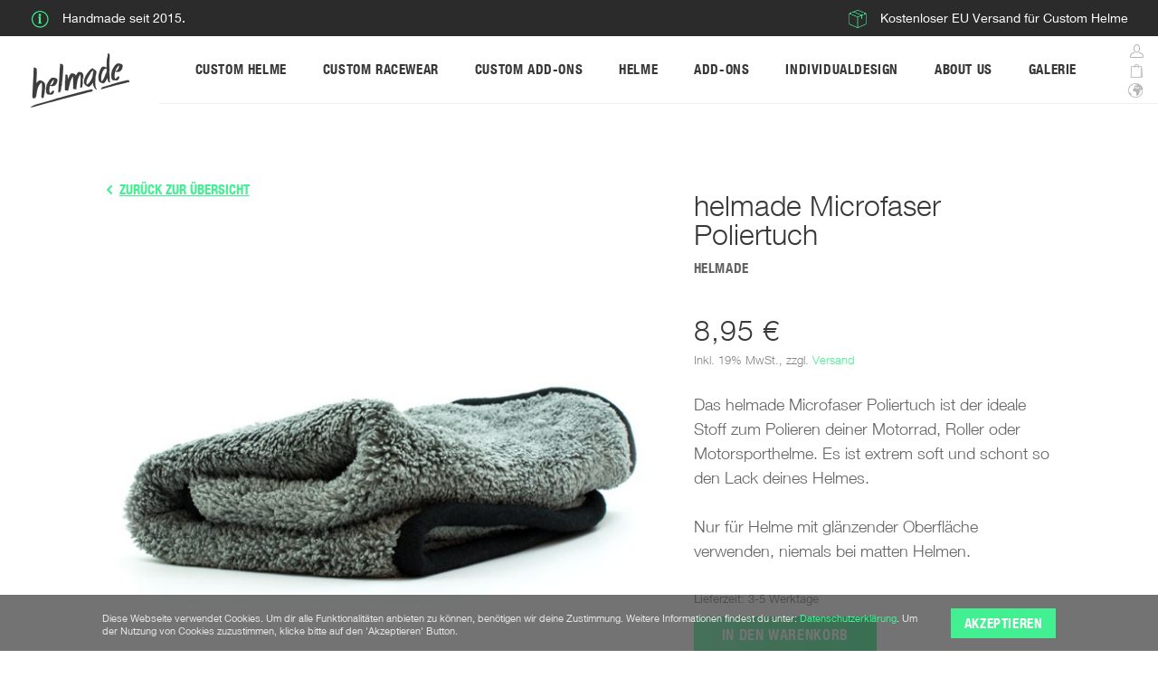

--- FILE ---
content_type: text/html; charset=UTF-8
request_url: https://www.helmade.com/de/helmade-mikrofaser-poliertuch.html
body_size: 21806
content:

<!DOCTYPE html>

<!--[if lt IE 7 ]>
<html lang="de" id="top" class="no-js ie6"> <![endif]-->
<!--[if IE 7 ]>
<html lang="de" id="top" class="no-js ie7"> <![endif]-->
<!--[if IE 8 ]>
<html lang="de" id="top" class="no-js ie8"> <![endif]-->
<!--[if IE 9 ]>
<html lang="de" id="top" class="no-js ie9"> <![endif]-->
<!--[if (gt IE 9)|!(IE)]><!-->
<html lang="de" id="top" class="no-js"> <!--<![endif]-->

<head>
    
<meta http-equiv="Content-Type" content="text/html; charset=utf-8" />
<title>helmade Helmpolitur - Lass dein Helmdesign wieder glänzen</title>

<meta name="description" content="Einfache Handhabung✓ Ausbessern leichter Kratzer✓ Perfekte Farbauffrischung✓" />
<meta name="keywords" content="helmade, custom helm, motorrad helm, scooter helm, vintage helm, helm accessoires, motorradbrille, baruffaldi, handmade, accessoires, floralis" />
<meta name="robots" content="INDEX,FOLLOW" />
<meta http-equiv="content-language" content="de">
<meta http-equiv="X-UA-Compatible" content="IE=edge" />
<meta name="copyright" content="helmade.com">
<meta name="Yahoobot" content="Index, Follow">
<meta name="MSNbot" content="index, follow">
<meta name="GOOGLEBOT" content="INDEX, FOLLOW">
<meta name="reply-to" content="&#105;n&#102;o&#64;&#112;&#105;xlog&#105;&#120;&#46;com">
<meta name="document-type" content="Public">
<meta name="document-rating" content="Safe for Kids" >
<meta name="document-distribution" content="Germany">
<meta name="author" content="helmade.com">
<meta name="publisher" content="Helmade">
<meta name="allow-search" content="yes">
<meta name="helmade" content="helmade Helmpolitur - Lass dein Helmdesign wieder glänzen" >
<meta name="subject" CONTENT="Helmade">
<meta name="google-site-verification" content="dtHg7fii1EEOYvaHm_k8ENuAKwCr9tL7joocfivkfiE" />
<meta name="p:domain_verify" content="8e47b3d5b65c2e5e21c2d3475b79dc07"/>
<script type="text/javascript">
    if (console)
    {
        function perfNow(x)
        {
            try
            {
                console.log('%c ' + x + ': ' + window.performance.now() + "ms ", 'background: #222; color: #bada55');
            }
            catch(e)
            {
            }
        }
        perfNow("head");
    }
</script>
<!-- Open Graph Protocol for Facebook and SEO END //-->
        <meta property="og:title" content="Microfaser Poliertuch" />
    <meta property="og:type" content="product" />
    <meta name="twitter:card" content="summary_large_image">
    <meta name="twitter:site" content="DE">
    <meta name="twitter:title" content="Microfaser Poliertuch">
    <meta name="twitter:description" content="Check this out! Mein ganz persönliches #helmade Design auf helmade.com">
                <meta property="og:image" content="https://www.helmade.com/media/catalog/product/cache/2/small_image/200x200/9df78eab33525d08d6e5fb8d27136e95/h/e/helmade-helm-politur-microfaser-tuch_1.jpg" />
        <meta property="og:image:width" content="200" />
        <meta property="og:image:height" content="200" />
        <meta name="twitter:image:src" content="https://www.helmade.com/media/catalog/product/cache/2/small_image/200x200/9df78eab33525d08d6e5fb8d27136e95/h/e/helmade-helm-politur-microfaser-tuch_1.jpg">
        <meta property="og:url" content="https://www.helmade.com/de/helmade-mikrofaser-poliertuch.html" />
    <meta property="og:description" content="Check this out! Mein ganz persönliches #helmade Design auf helmade.com" />
    <meta property="og:site_name" content="DE" />
<!-- Open Graph Protocol for Facebook and SEO END //-->

<!-- Href Lang -->

<link rel='alternate' hreflang='en-GB' href='https://www.helmade.com/en/helmade-helmet-microfibre-fabric.html'><link rel='alternate' hreflang='en-US' href='https://www.helmade.com/en_us/helmade-helmet-microfibre-fabric.html'><link rel='alternate' hreflang='x-default' href='https://www.helmade.com/de/helmade-mikrofaser-poliertuch.html'><link rel='alternate' hreflang='de' href='https://www.helmade.com/de/helmade-mikrofaser-poliertuch.html'>

<link rel="icon" href="https://www.helmade.com/media/favicon/default/favicon.png" type="image/x-icon" />
<link rel="shortcut icon" href="https://www.helmade.com/media/favicon/default/favicon.png" type="image/x-icon" />
<!--[if lt IE 7]>
<script type="text/javascript">
//<![CDATA[
    var BLANK_URL = 'https://www.helmade.com/js/blank.html';
    var BLANK_IMG = 'https://www.helmade.com/js/spacer.gif';
//]]>
</script>
<![endif]-->
<link rel="stylesheet" type="text/css" href="https://www.helmade.com/js/mageworx/lightbox/css/lightbox.css" />
<link rel="stylesheet" type="text/css" href="https://www.helmade.com/skin/frontend/helmade/default/css/magesetup/default.css" media="all" />
<link rel="stylesheet" type="text/css" href="https://www.helmade.com/skin/frontend/helmade/default/css/socialsharebuttons/socialsharebuttons.css" media="all" />
<link rel="stylesheet" type="text/css" href="https://www.helmade.com/skin/frontend/base/default/css/easycredit/easycredit.min.css" media="all" />
<link rel="stylesheet" type="text/css" href="https://www.helmade.com/skin/frontend/helmade/default/css/mageworx/customoptions/customoptions.css" media="all" />
<script type="text/javascript" src="https://www.helmade.com/media/js/d003ebf55819889b984cc9f6952ab4f6.js"></script>
<script type="text/javascript" src="https://www.helmade.com/media/js/216bfaea7c54e9aa558ad99f90c25772.js" data-group="js001"></script>
<link rel="canonical" href="https://www.helmade.com/de/helmade-mikrofaser-poliertuch.html" />
<!--[if  (lte IE 8) & (!IEMobile)]>
<link rel="stylesheet" type="text/css" href="https://www.helmade.com/skin/frontend/base/default/css/styles-ie8.css" media="all" />
<![endif]-->
<!--[if (gte IE 9) | (IEMobile)]><!-->
<link rel="stylesheet" type="text/css" href="https://www.helmade.com/skin/frontend/helmade/default/css/styles.css" media="all" />
<!--<![endif]-->
<!--[if lt IE 8]>
<link rel="stylesheet" type="text/css" href="https://www.helmade.com/js/mageworx/lightbox/css/lightbox-ie.css" />
<![endif]-->

<script type="text/javascript">
//<![CDATA[
Mage.Cookies.path     = '/';
Mage.Cookies.domain   = '.helmade.com';
//]]>
</script>
<meta name="viewport" content="initial-scale=1.0, width=device-width, maximum-scale=1.0, user-scalable=0" />

<script type="text/javascript">
//<![CDATA[
optionalZipCountries = ["IE","PA","HK","MO"];
//]]>
</script>
<!-- Facebook Ads Extension for Magento -->
<!-- Facebook Pixel Code -->
<script>
!function(f,b,e,v,n,t,s){if(f.fbq)return;n=f.fbq=function(){n.callMethod?
n.callMethod.apply(n,arguments):n.queue.push(arguments)};if(!f._fbq)f._fbq=n;
n.push=n;n.loaded=!0;n.version='2.0';n.queue=[];t=b.createElement(e);t.async=!0;
t.src=v;s=b.getElementsByTagName(e)[0];s.parentNode.insertBefore(t,s)}(window,
document,'script','//connect.facebook.net/en_US/fbevents.js');
fbq('init', '1837996843123400', {}, {agent: 'exmagento-1.9.3.9-2.2.0' });
fbq('track', 'PageView', {
  source: 'magento',
  version: "1.9.3.9",
  pluginVersion: "2.2.0"
});
</script>
<noscript><img height="1" width="1" style="display:none"
src="https://www.facebook.com/tr?id=1837996843123400&ev=PageView&noscript=1&cd[source]=magento&cd[version]=1.9.3.9&cd[pluginVersion]=2.2.0&a=exmagento-1.9.3.9-2.2.0"
/></noscript>
<!-- End Facebook Pixel Code -->
<script defer async src="//www.google.com/recaptcha/api.js?onload=onloadCallback&amp;render=explicit"></script>		<script type="text/javascript">
		//<![CDATA[
		window.dataLayer = window.dataLayer || [];
				dataLayer.push({
			'event': 'fireRemarketingTag_product',
			'google_tag_params': {ecomm_pagetype: "product",ecomm_prodid: {store_id: "2",entity_id: "1711",entity_type_id: "4",attribute_set_id: "22",type_id: "simple",sku: "18102",has_options: 0,required_options: 0,created_at: "2017-08-11T23:48:14+02:00",updated_at: "2022-07-14 13:08:29",absolute_price: "0",absolute_weight: "0",sku_policy: "0",name: "Microfaser Poliertuch",meta_title: "helmade Helmpolitur - Lass dein Helmdesign wieder gl\u00e4nzen",meta_description: "Einfache Handhabung\u2713 Ausbessern leichter Kratzer\u2713 Perfekte Farbauffrischung\u2713",image: "\/h\/e\/helmade-helm-politur-microfaser-tuch_1.jpg",small_image: "\/h\/e\/helmade-helm-politur-microfaser-tuch_1.jpg",thumbnail: "\/h\/e\/helmade-helm-politur-microfaser-tuch_1.jpg",url_key: "helmade-mikrofaser-poliertuch",url_path: "helmade-mikrofaser-poliertuch.html",custom_design: null,page_layout: null,options_container: "container2",image_label: null,small_image_label: null,thumbnail_label: null,country_of_manufacture: null,msrp_enabled: "2",msrp_display_actual_price_type: "4",gift_message_available: null,gift_wrapping_available: "0",delivery_time: "3-5 Werktage",meta_autogenerate: "0",revocation_product_type: null,seo_name: "helmade Microfaser Poliertuch",ean: null,price: "8.9500",special_price: null,weight: "0.2000",msrp: null,gift_wrapping_price: null,manufacturer: "248",status: "1",is_recurring: "0",visibility: "4",tax_class_id: "1",basic_model: null,free_shipping: null,config_publish: "0",description: "<p>&#160;<\/p>",short_description: "Das helmade Microfaser Poliertuch ist der ideale Stoff zum Polieren deiner Motorrad, Roller oder Motorsporthelme. Es ist extrem soft und schont so den Lack deines Helmes.\r\n\r\nNur f\u00fcr Helme mit gl\u00e4nzender Oberfl\u00e4che verwenden, niemals bei matten Helmen.",meta_keyword: "helmade, custom helm, motorrad helm, scooter helm, vintage helm, helm accessoires, motorradbrille, baruffaldi, handmade, accessoires, floralis",custom_layout_update: null,featured_on_category: null,helmet_model: null,accessories_category: "448,449,450",accessoires_type: "453",special_from_date: null,special_to_date: null,news_from_date: null,news_to_date: null,custom_design_from: null,custom_design_to: null,group_price: [],group_price_changed: 0,media_gallery: {images: [{value_id: "4812",file: "\/h\/e\/helmade-helm-politur-microfaser-tuch_1.jpg",product_id: "1711",label: "",position: "1",disabled: "0",label_default: null,position_default: "1",disabled_default: "0"}],values: []},tier_price: [],tier_price_changed: 0,stock_item: {},is_in_stock: "1",is_salable: "1",website_ids: ["1","2"],request_path: "helmade-mikrofaser-poliertuch.html",url: "https:\/\/www.helmade.com\/de\/helmade-mikrofaser-poliertuch.html",final_price: 8.95},ecomm_totalvalue: 8.95,ecomm_name: "Microfaser Poliertuch",ecomm_pvalue: 8.95}		});
				//]]>
		</script>
	<script>
    //<![CDATA[
	window.dataLayer = window.dataLayer || [];
    dataLayer.push({
	  'ecommerce': {
		'detail': {
		  'actionField': {'list': 'Category - Motorrad'},    // 'detail' actions have an optional list property.
		  'products': [{
			'name': 'Microfaser Poliertuch',         // Name or ID is required.
			'id': '18102',
			'price': 8.95,
			'brand': 'Helmade',
			'category': 'Motorrad',
		   }]
		 }
	   }
	});
    //]]>
</script>
<script>
//<![CDATA[

function manipulationOfCart(product, type, list) {
	if (list == undefined){
		list='Category - '+ product.category
	}
	
    if (type == 'add'){
	    dataLayer.push({
		  'event': 'addToCart',
		  'ecommerce': {
			'currencyCode': 'EUR',
			'add': {                                // 'add' actionFieldObject measures.
			  'actionField': {'list': list},
			  'products': [{                        //  adding a product to a shopping cart.
				'name': product.name,
				'id': product.id,
				'price': product.price,
				'brand': product.brand,
				'category': product.category,
				'quantity': product.qty,
				'list': list
			   }]
			}
		  }
		});
    }
    else if (type == 'remove'){
	    dataLayer.push({
		  'event': 'removeFromCart',
		  'ecommerce': {
			'currencyCode': 'EUR',
			'remove': {                             // 'remove' actionFieldObject measures.
			  'actionField': {'list': list},
			  'products': [{                        //  adding a product to a shopping cart.
				'name': product.name,
				'id': product.id,
				'price': product.price,
				'brand': product.brand,
				'category': product.category,
				'quantity': product.qty,
				'list': list
			   }]
			}
		  }
		});
    }
}

//]]>
</script>
<!-- Scommerce Mage Google Tag Manager -->
<script>(function(w,d,s,l,i){w[l]=w[l]||[];w[l].push({'gtm.start':
new Date().getTime(),event:'gtm.js'});var f=d.getElementsByTagName(s)[0],
j=d.createElement(s),dl=l!='dataLayer'?'&l='+l:'';j.async=true;j.src=
'//www.googletagmanager.com/gtm.js?id='+i+dl;f.parentNode.insertBefore(j,f);
})(window,document,'script','dataLayer','GTM-T69GKQV');</script>
<!-- End Scommerce Mage Google Tag Manager -->
<script type="text/javascript">//<![CDATA[
        var Translator = new Translate({"HTML tags are not allowed":"HTML-Tags sind nicht erlaubt","Please select an option.":"Bitte w\u00e4hlen Sie eine Option.","This is a required field.":"Dies ist ein Pflichtfeld.","Please enter a valid number in this field.":"Bitte geben Sie eine g\u00fcltige Nummer in dieses Feld ein.","The value is not within the specified range.":"Der Wert ist nicht innerhalb des erlaubten Bereichs.","Please use numbers only in this field. Please avoid spaces or other characters such as dots or commas.":"Bitte nur Ziffern in diesem Feld verwenden. Vermeiden Sie Leerzeichen oder andere Zeichen (z. B. Punkt oder Komma).","Please use letters only (a-z or A-Z) in this field.":"Bitte nur Buchstaben (a-z oder A-Z) in diesem Feld verwenden.","Please use only letters (a-z), numbers (0-9) or underscore(_) in this field, first character should be a letter.":"Bitte nur Buchstaben (a-z), Ziffern (0-9) oder Unterstriche (_) in diesem Feld verwenden, das erste Zeichen muss ein Buchstabe sein.","Please use only letters (a-z or A-Z) or numbers (0-9) only in this field. No spaces or other characters are allowed.":"Bitte nur Buchstaben (a-z oder A-Z) oder Ziffern (0-9) in diesem Feld verwenden. Leerzeichen oder andere Zeichen sind nicht erlaubt.","Please use only letters (a-z or A-Z) or numbers (0-9) or spaces and # only in this field.":"Bitte nur Buchstaben (a-z oder A-Z), Ziffern (0-9), Leerzeichen oder # f\u00fcr dieses Feld verwenden.","Please enter a valid phone number. For example (123) 456-7890 or 123-456-7890.":"Bitte geben Sie eine g\u00fcltige Telefonnummer ein. Zum Beispiel (123) 456-7890 oder 123-456-7890.","Please enter a valid fax number. For example (123) 456-7890 or 123-456-7890.":"Bitte tragen Sie eine g\u00fcltige Faxnummer ein. Zum Beispiel (123) 456-7890 oder 123-456-7890.","Please enter a valid date.":"Bitte geben Sie ein g\u00fcltiges Datum ein.","The From Date value should be less than or equal to the To Date value.":"Das Startdatum sollte vor dem oder am Enddatum liegen.","Please enter a valid email address. For example johndoe@domain.com.":"Bitte geben Sie eine g\u00fcltige E-Mail-Adresse ein. Zum Beispiel johndoe@domain.de.","Please use only visible characters and spaces.":"Bitte nur sichtbare Zeichen verwenden.","Please enter 7 or more characters. Password should contain both numeric and alphabetic characters.":"Bitte geben Sie 7 oder mehr Zeichen ein. Ein Passwort sollte sowohl aus Ziffern wie aus Buchstaben bestehen.","Please make sure your passwords match.":"Bitte stellen Sie sicher, dass die beiden Passw\u00f6rter identisch sind.","Please enter a valid URL. Protocol is required (http:\/\/, https:\/\/ or ftp:\/\/)":"Bitte geben Sie eine g\u00fcltige URL ein. M\u00f6gliche Protokolle (http:\/\/, https:\/\/ or ftp:\/\/)","Please enter a valid URL. For example http:\/\/www.example.com or www.example.com":"Bitte geben Sie eine g\u00fcltige URL ein. Zum Beispiel http:\/\/www.beispiel.de oder www.beispiel.de","Please enter a valid URL Key. For example \"example-page\", \"example-page.html\" or \"anotherlevel\/example-page\".":"Bitte geben Sie einen g\u00fcltigen URL-Bezeichner ein. Zum Beispiel \"beispiel-seite\", \"beispiel-seite.html\" or \"unterverzeichnis\/beispiel-seite\".","Please enter a valid XML-identifier. For example something_1, block5, id-4.":"Bitte geben Sie einen g\u00fcltigen XML-Identifizierer an. Zum Beispiel irgendetwas_1, block5, id-4.","Please enter a valid social security number. For example 123-45-6789.":"Bitte geben Sie eine g\u00fcltige Sozialversicherungsnummer ein. Zum Beispiel 123-45-6789.","Please enter a valid zip code. For example 90602 or 90602-1234.":"Bitte geben Sie eine g\u00fcltige Postleitzahl ein. Zum Beispiel 21335.","Please enter a valid zip code.":"Bitte geben Sie eine g\u00fcltige Postleitzahl ein.","Please use this date format: dd\/mm\/yyyy. For example 17\/03\/2006 for the 17th of March, 2006.":"Bitte verwenden Sie dieses Datumsformat: tt\/mm\/jjjj. Zum Beispiel 17\/03\/2006 f\u00fcr den 17. M\u00e4rz 2006.","Please enter a valid $ amount. For example $100.00.":"Bitte geben Sie einen g\u00fcltigen Betrag ein. Zum Beispiel 100,00 \u20ac.","Please select one of the above options.":"Bitte w\u00e4hlen Sie eine der oberen Optionen.","Please select one of the options.":"Bitte w\u00e4hlen Sie eine der Optionen.","Please select State\/Province.":"Bitte Land\/Bundesland w\u00e4hlen.","Please enter a number greater than 0 in this field.":"Bitte geben Sie eine Zahl gr\u00f6\u00dfer 0 in dieses Feld ein.","Please enter a number 0 or greater in this field.":"Bitte tragen Sie eine Zahl gr\u00f6\u00dfer\/gleich 0 in dieses Feld ein.","Please enter a valid credit card number.":"Bitte geben Sie eine g\u00fcltige Kreditkartennummer ein.","Credit card number does not match credit card type.":"Kreditkartennummer entspricht nicht Kreditkartentyp.","Card type does not match credit card number.":"Kreditkartenart entspricht nicht der angegeben Kreditkartennummer.","Incorrect credit card expiration date.":"Falsches Kreditkarten Ablaufdatum.","Please enter a valid credit card verification number.":"Bitte tragen Sie eine g\u00fcltige Kreditkarten-Pr\u00fcfnummer ein.","Please use only letters (a-z or A-Z), numbers (0-9) or underscore(_) in this field, first character should be a letter.":"Bitte nur Buchstaben (a-z oder A-Z), Ziffern (0-9) oder Unterstriche (_) in diesem Feld verwenden, das erste Zeichen muss ein Buchstabe sein.","Please input a valid CSS-length. For example 100px or 77pt or 20em or .5ex or 50%.":"Bitte geben Sie eine g\u00fcltige CSS-L\u00e4nge an. Beispielsweise 100px, 77pt, 20em, .5ex oder 50%.","Text length does not satisfy specified text range.":"Textl\u00e4nge ist nicht korrekt.","Please enter a number lower than 100.":"Bitte tragen Sie keine Zahl gr\u00f6\u00dfer\/gleich 100 in dieses Feld ein.","Please select a file":"Bitte w\u00e4hlen Sie eine Datei","Please enter issue number or start date for switch\/solo card type.":"Bitte geben Sie eine Vorgangsnummer oder ein Startdatum switch\/solo Karten an.","Please wait, loading...":"Bitte warten, wird geladen \u2026","This date is a required value.":"Das Datum ist eine ben\u00f6tigte Angabe.","Please enter a valid day (1-%d).":"Bitte geben Sie einen g\u00fcltigen Tag (1-%d) an.","Please enter a valid month (1-12).":"Bitte geben Sie einen g\u00fcltigen Monat (1-12) an.","Please enter a valid year (1900-%d).":"Bitte geben Sie ein g\u00fcltiges Jahr (1900-%d) an.","Please enter a valid full date":"Bitte geben Sie eine vollst\u00e4ndiges, g\u00fcltiges Datum an","Please enter a valid date between %s and %s":"Bitte geben Sie ein g\u00fcltiges Datum zwischen dem %s und %s an","Please enter a valid date equal to or greater than %s":"Bitte geben Sie ein g\u00fcltiges Datum am oder nach dem %s an","Please enter a valid date less than or equal to %s":"Bitte geben Sie ein g\u00fcltiges Datum am oder vor dem %s an","Complete":"Vollst\u00e4ndig","Add Products":"Artikel hinzuf\u00fcgen","Please choose to register or to checkout as a guest":"Bitte registrieren Sie sich, oder gehen Sie als Gast zur Kasse","Your order cannot be completed at this time as there is no shipping methods available for it. Please make necessary changes in your shipping address.":"Ihre Bestellung kann momentan nicht abgeschlossen werden, da keine Versandarten daf\u00fcr verf\u00fcgbar sind.","Please specify shipping method.":"Bitte w\u00e4hlen Sie die Versandart.","Your order cannot be completed at this time as there is no payment methods available for it.":"Ihre Bestellung kann momentan nicht abgeschlossen werden, da keine Bezahlmethoden daf\u00fcr verf\u00fcgbar sind.","Please specify payment method.":"Bitte w\u00e4hlen Sie aus, wie Sie bezahlen m\u00f6chten.","Add to Cart":"In den Warenkorb","In Stock":"Auf Lager","Out of Stock":"Nicht auf Lager","Please wait, processing your order...":"Bitte warten, w\u00e4hrend die Bestellung verarbeitet wird..."});
        //]]></script><!--908a02741f78e08246e4962e4dd76754-->
<style>#header {
  position: absolute; }</style><script src='//d3c3cq33003psk.cloudfront.net/opentag-163775-webgains.js' async defer></script>

<meta name="viewport" content="width=device-width, initial-scale=1.0, maximum-scale=1.0, user-scalable=0">
<!-- Google tag (gtag.js) -->
<script async src="https://www.googletagmanager.com/gtag/js?id=G-LXQ7Q5RNK7"></script>
<script>
  window.dataLayer = window.dataLayer || [];
  function gtag(){dataLayer.push(arguments);}
  gtag('js', new Date());

  gtag('config', 'G-LXQ7Q5RNK7');
</script></head>
<body class=" catalog-product-view detail-product other-product catalog-product-view product-helmade-mikrofaser-poliertuch">
<!-- Scommerce Mage Google Tag Manager -->
<noscript><iframe src="//www.googletagmanager.com/ns.html?id=GTM-T69GKQV"
height="0" width="0" style="display:none;visibility:hidden"></iframe></noscript>
<!-- Scommerce Mage End Google Tag Manager -->
<div class="wrapper">
        <noscript>
        <div class="global-site-notice noscript">
            <div class="notice-inner">
                <p>
                    <strong>JavaScript scheint in Ihrem Browser deaktiviert zu sein.</strong><br />
                    Sie müssen JavaScript in Ihrem Browser aktivieren, um alle Funktionen in diesem Shop nutzen zu können.                </p>
            </div>
        </div>
    </noscript>
    <div class="page">
                <!--------------------------------->
<!----  Loading Overlay   ---->
<!--------------------------------->
<div id="loading_overlay"
     style="position: fixed; background-color: white; height: 100%; width: 100%; z-index: 101; top: 0;">
            <img src="https://cdn.helmade.com/misc/loadinganim.gif"
         style="position: absolute; width: 75px; height: 75px; left: 50%; margin-left: -37px; top: 50%; margin-top: -37px;">
    </div>
<!--------------------------------->
<!----  @dev: BURGER NAVIGATION OVERLAY BEGIN ---->
<!--------------------------------->
<div id="tooltip-box"></div>
<div id="burger-overlay" class="show-for-xs-s">
    <div class="page-content width-limited">
        <nav class="row">
                                <div class="column offset-xs-by-1 size-xs-10 offset-s-by-1 size-s-5 main-link-column">

                        <div class="link-container">
                            <a                                class="category-link global-color">
                                <span>
                                    <span>Custom Helme</span>
                                </span>
                                                                    <span class="chevron top"></span>
                                    <span class="chevron bottom"></span>
                                                            </a>
                            <ul>
                                                                    <li>
                                        <a href="/de/helme/motorsport.html">
                                            <span>Motorsport</span>
                                        </a>
                                    </li>
                                                                    <li>
                                        <a href="/de/helme/motorrad.html">
                                            <span>Motorrad</span>
                                        </a>
                                    </li>
                                                                    <li>
                                        <a href="/de/helme/scooter.html">
                                            <span>Scooter</span>
                                        </a>
                                    </li>
                                                                    <li>
                                        <a href="/de/helme/fahrrad.html">
                                            <span>Fahrrad</span>
                                        </a>
                                    </li>
                                                                    <li>
                                        <a href="/de/helme/helmdesign-nur-helmlackierung-helmade.html">
                                            <span>Nur Lackierung</span>
                                        </a>
                                    </li>
                                                            </ul>
                        </div>
                    </div>
                                <div class="column offset-xs-by-1 size-xs-10 offset-s-by-1 size-s-5 main-link-column">

                        <div class="link-container">
                            <a                                class="category-link global-color">
                                <span>
                                    <span>Custom Racewear</span>
                                </span>
                                                                    <span class="chevron top"></span>
                                    <span class="chevron bottom"></span>
                                                            </a>
                            <ul>
                                                                    <li>
                                        <a href="/de/helme/custom-race-suits/">
                                            <span>Rennanzüge</span>
                                        </a>
                                    </li>
                                                                    <li>
                                        <a href="/de/helme/custom-rennhandschuhe/">
                                            <span>Rennhandschuhe</span>
                                        </a>
                                    </li>
                                                                    <li>
                                        <a href="/de/custom-racewear/">
                                            <span>100% Individuell</span>
                                        </a>
                                    </li>
                                                            </ul>
                        </div>
                    </div>
                                <div class="column offset-xs-by-1 size-xs-10 offset-s-by-1 size-s-5 main-link-column">

                        <div class="link-container">
                            <a                                class="category-link global-color">
                                <span>
                                    <span>Custom Add-Ons</span>
                                </span>
                                                                    <span class="chevron top"></span>
                                    <span class="chevron bottom"></span>
                                                            </a>
                            <ul>
                                                                    <li>
                                        <a href="/de/helme/custom-visier-sticker-motorsport/">
                                            <span>Visiersticker</span>
                                        </a>
                                    </li>
                                                                    <li>
                                        <a href="/de/helme/custom-drinking-bottle-motorsport/">
                                            <span>Trinkflaschen</span>
                                        </a>
                                    </li>
                                                                    <li>
                                        <a href="/de/helme/ortema-custom-neck-brace-motorsport/">
                                            <span>Neckbraces</span>
                                        </a>
                                    </li>
                                                                    <li>
                                        <a href="/de/helme/customize-your-bengio-rip-protector/">
                                            <span>Rippenschutz</span>
                                        </a>
                                    </li>
                                                            </ul>
                        </div>
                    </div>
                                <div class="column offset-xs-by-1 size-xs-10 offset-s-by-1 size-s-5 main-link-column">

                        <div class="link-container">
                            <a                                class="category-link global-color">
                                <span>
                                    <span>Helme</span>
                                </span>
                                                                    <span class="chevron top"></span>
                                    <span class="chevron bottom"></span>
                                                            </a>
                            <ul>
                                                                    <li>
                                        <a href="/de/helme/basis-helme/motorsports.html">
                                            <span>Motorsport</span>
                                        </a>
                                    </li>
                                                                    <li>
                                        <a href="/de/helme/basis-helme/motorbike.html">
                                            <span>Motorrad</span>
                                        </a>
                                    </li>
                                                                    <li>
                                        <a href="/de/helme/basis-helme/scooter.html">
                                            <span>Scooter</span>
                                        </a>
                                    </li>
                                                            </ul>
                        </div>
                    </div>
                                <div class="column offset-xs-by-1 size-xs-10 offset-s-by-1 size-s-5 main-link-column">

                        <div class="link-container">
                            <a                                class="category-link global-color">
                                <span>
                                    <span>Add-Ons</span>
                                </span>
                                                                    <span class="chevron top"></span>
                                    <span class="chevron bottom"></span>
                                                            </a>
                            <ul>
                                                                    <li>
                                        <a href="/de/accessoires/motorsports.html">
                                            <span>Motorsport</span>
                                        </a>
                                    </li>
                                                                    <li>
                                        <a href="/de/accessoires/motorrad.html">
                                            <span>Motorrad</span>
                                        </a>
                                    </li>
                                                                    <li>
                                        <a href="/de/accessoires/scooter.html">
                                            <span>Scooter</span>
                                        </a>
                                    </li>
                                                                    <li>
                                        <a href="/de/accessoires/gutschein.html">
                                            <span>Gutscheine</span>
                                        </a>
                                    </li>
                                                                    <li>
                                        <a href="/de/accessoires/merchandise.html">
                                            <span>Merchandise</span>
                                        </a>
                                    </li>
                                                            </ul>
                        </div>
                    </div>
                                <div class="column offset-xs-by-1 size-xs-10 offset-s-by-1 size-s-5 main-link-column">

                        <div class="link-container">
                            <a                                class="category-link global-color">
                                <span>
                                    <span>Individualdesign</span>
                                </span>
                                                                    <span class="chevron top"></span>
                                    <span class="chevron bottom"></span>
                                                            </a>
                            <ul>
                                                                    <li>
                                        <a href="https://www.helmade.com/de/bespoke-helmet-design/">
                                            <span>Helme</span>
                                        </a>
                                    </li>
                                                                    <li>
                                        <a href="https://madeone.de/de/custom-motorcyle-paintworks">
                                            <span>Motorrad</span>
                                        </a>
                                    </li>
                                                                    <li>
                                        <a href="https://madeone.de/de/custom-bicycle-paintworks/">
                                            <span>Fahrrad</span>
                                        </a>
                                    </li>
                                                                    <li>
                                        <a href="https://madeone.de/de/custom-car-parts-and-rims-paintworks/">
                                            <span>Autoteile</span>
                                        </a>
                                    </li>
                                                            </ul>
                        </div>
                    </div>
                                <div class="column offset-xs-by-1 size-xs-10 offset-s-by-1 size-s-5 main-link-column">

                        <div class="link-container">
                            <a  href="/de/gallery/"                                class="category-link global-color">
                                <span>
                                    <span>Galerie</span>
                                </span>
                                                                    <span>&nbsp;</span>
                                                            </a>
                            <ul>
                                                            </ul>
                        </div>
                    </div>
                                <div class="column offset-xs-by-1 size-xs-10 offset-s-by-1 size-s-5 main-link-column">

                        <div class="link-container">
                            <a  href="/de/magazin/"                                class="category-link global-color">
                                <span>
                                    <span>Magazine</span>
                                </span>
                                                                    <span>&nbsp;</span>
                                                            </a>
                            <ul>
                                                            </ul>
                        </div>
                    </div>
                                <div class="column offset-xs-by-1 size-xs-10 offset-s-by-1 size-s-5 main-link-column">

                        <div class="link-container">
                            <a  href="/de/about_us/"                                class="category-link global-color">
                                <span>
                                    <span>About Us</span>
                                </span>
                                                                    <span>&nbsp;</span>
                                                            </a>
                            <ul>
                                                            </ul>
                        </div>
                    </div>
                    </nav>
        <div class="row secondary-row">
            <a class="secondary-link column offset-xs-by-1 size-xs-10 offset-s-by-1 size-s-5" href="https://www.helmade.com/de/checkout/cart/">
                <span class="icon icon-shopping-bag">Zum Warenkorb</span>
                                            </a>
            <a class="secondary-link column offset-xs-by-1 size-xs-10 offset-s-by-0 size-s-5" href="/customer/account/">
                <span class="icon icon-user">Benutzerkonto</span>
            </a>
            <br/>
            

<div class="divider divider1 show-for-m-l-xl"></div>
<span class="language-wrapper">
    <span class="language-heading">EUROPE €</span>
    <a class="language-link show-for-m-l-xl  first" href="https://www.helmade.com/en/helmade-mikrofaser-poliertuch.html?___from_store=de">EN</a>
        <a class="language-link show-for-m-l-xl active " href="https://www.helmade.com/de/helmade-mikrofaser-poliertuch.html?___from_store=de">DE</a>
    </span>
    <div class="divider divider1 show-for-m-l-xl"></div>
    <span class="language-wrapper">
        <span class="language-heading">OTHERS $</span>
                            <a class="language-link last show-for-m-l-xl" href="https://www.helmade.com/en_us/helmade-mikrofaser-poliertuch.html?___from_store=de">EN</a>
            </span>
    <div class="secondary-link column offset-xs-by-1 size-xs-10 offset-s-by-1 size-s-5 show-for-xs-s">
                            <a class="language-link  first" href="https://www.helmade.com/en/helmade-mikrofaser-poliertuch.html?___from_store=de">EN</a>
                                <a class="language-link active " href="https://www.helmade.com/de/helmade-mikrofaser-poliertuch.html?___from_store=de">DE</a>
                                        <a class="language-link last" href="https://www.helmade.com/en_us/helmade-mikrofaser-poliertuch.html?___from_store=de">EN</a>
        
    </div>

                                </div>
    </div>
</div>
<!--------------------------------->
<!----  @dev: BURGER NAVIGATION OVERLAY END   ---->
<!---------------------------------><div id="advantage-bar">
    <div class="advantage-info">
        <div class="advantage-icon"
             style="background-image:url('https://cdn.helmade.com/misc/advantages/icon-hot-line.png')"></div>
        <span>+49 69 42 60 73 60</span><span
            class="light">Mo.-Fr. 09:00-18:00</span></div>
    <div class="advantage-info">
        <div class="advantage-icon"
             style="background-image:url('https://cdn.helmade.com/misc/advantages/icon-info.png')"></div>
        <span>Handmade seit 2015.</span> </div>
    <div class="advantage-info">
        <div class="advantage-icon"
             style="background-image:url('https://cdn.helmade.com/misc/advantages/icon-free-shipping.png')"></div>
        <span>
            Kostenloser EU Versand für Custom Helme        </span></div>
</div>
<header id="header" class="page-header"><div id="responsive-helper">
    <div class="show-for-xl"></div>
    <div class="show-for-l"></div>
    <div class="show-for-m"></div>
    <div class="show-for-s"></div>
    <div class="show-for-xs"></div>
</div>

<div id="grid-debug">
    <span class="xl show-for-xl">xl</span>
    <span class="l show-for-l">l</span>
    <span class="m show-for-m">m</span>
    <span class="s show-for-s">s</span>
    <span class="xs show-for-xs">xs</span>
</div>
<a class="logo" href="https://www.helmade.com/de/"></a>

<div id="burger-button" class="show-for-xs-s">
    <div class="line"></div>
    <div class="line"></div>
    <div class="line"></div>
</div>
<div id="header-right" class="show-for-m-l-xl">
        <div id="header-account" class="skip-content">
                    </div>

        
        <div id="header-meta" data-component="header-meta" class="tiny">
            <a id="header-meta-button">
                <div class="icon icon-user "></div>
                <div class="icon icon-shopping-bag"></div>
                <div class="icon icon-globe"></div>
            </a>

            <div id="header-meta-expandable">
                <a data-target-element="#header-account"
                   href="https://www.helmade.com/de/customer/account/"
                   class="icon meta-user icon-user  hover-color"></a>

                <div class="divider divider1"></div>
                <a class="icon meta-basket icon-shopping-bag hover-color skip-link skip-cart  no-count">
                    
                                    </a>
                

<div class="divider divider1 show-for-m-l-xl"></div>
<span class="language-wrapper">
    <span class="language-heading">EUROPE €</span>
    <a class="language-link show-for-m-l-xl  first" href="https://www.helmade.com/en/helmade-mikrofaser-poliertuch.html?___from_store=de">EN</a>
        <a class="language-link show-for-m-l-xl active " href="https://www.helmade.com/de/helmade-mikrofaser-poliertuch.html?___from_store=de">DE</a>
    </span>
    <div class="divider divider1 show-for-m-l-xl"></div>
    <span class="language-wrapper">
        <span class="language-heading">OTHERS $</span>
                            <a class="language-link last show-for-m-l-xl" href="https://www.helmade.com/en_us/helmade-mikrofaser-poliertuch.html?___from_store=de">EN</a>
            </span>
    <div class="secondary-link column offset-xs-by-1 size-xs-10 offset-s-by-1 size-s-5 show-for-xs-s">
                            <a class="language-link  first" href="https://www.helmade.com/en/helmade-mikrofaser-poliertuch.html?___from_store=de">EN</a>
                                <a class="language-link active " href="https://www.helmade.com/de/helmade-mikrofaser-poliertuch.html?___from_store=de">DE</a>
                                        <a class="language-link last" href="https://www.helmade.com/en_us/helmade-mikrofaser-poliertuch.html?___from_store=de">EN</a>
        
    </div>

                                                <!--
            <div class="divider divider2"></div>
            <div id="header-search" class="skip-content">
                            </div>
            <div class="icon meta-search icon-search hover-color"></div>

            -->
            </div>

        </div>

        <div id="meta-sub">
            <div class="sub-cart sub-item">
                
<!--<a href="" data-target-element="#header-cart" class="skip-link skip-cart  no-count">
    <span class="icon"></span>
    <span class="label"></span>
    <span class="count"></span>
</a>-->

<div id="header-cart" class="block block-cart skip-content">
    
<div id="minicart-error-message" class="minicart-message"></div>
<div id="minicart-success-message" class="minicart-message"></div>

<div class="minicart-wrapper">

    <p class="block-subtitle">
        Kürzlich hinzugefügte Artikel        <a class="close skip-link-close" href="#" title="Schließen">&times;</a>
    </p>

                    <p class="empty">Du hast keine Artikel im Warenkorb.</p>

    </div>
</div>
            </div>
        </div>

    <div id="header-nav" class="skip-content">
        <nav id="nav">
    <ol class="nav-primary">
        <div class="level0">
                                                        <li class="level0  ">
                    <span id="custom-helme-btn" >
                        <a
                                                            class="nav-opener"
                                data-subnavid="custom-helme-subnavigation"
                                                        class="level0
                                                            has-children
                            "
                        >
                            <span>Custom Helme</span>
                        </a>
                    </span>
                </li>
                                                            <li class="level0  second  ">
                    <span id="custom-racewear-btn" >
                        <a
                                                            class="nav-opener"
                                data-subnavid="custom-racewear-subnavigation"
                                                        class="level0
                                                            has-children
                            "
                        >
                            <span>Custom Racewear</span>
                        </a>
                    </span>
                </li>
                                                            <li class="level0  second  ">
                    <span id="custom-add-ons-btn" >
                        <a
                                                            class="nav-opener"
                                data-subnavid="custom-add-ons-subnavigation"
                                                        class="level0
                                                            has-children
                            "
                        >
                            <span>Custom Add-Ons</span>
                        </a>
                    </span>
                </li>
                                                            <li class="level0  second  ">
                    <span id="helme-btn" >
                        <a
                                                            class="nav-opener"
                                data-subnavid="helme-subnavigation"
                                                        class="level0
                                                            has-children
                            "
                        >
                            <span>Helme</span>
                        </a>
                    </span>
                </li>
                                                            <li class="level0  second  ">
                    <span id="add-ons-btn" >
                        <a
                                                            class="nav-opener"
                                data-subnavid="add-ons-subnavigation"
                                                        class="level0
                                                            has-children
                            "
                        >
                            <span>Add-Ons</span>
                        </a>
                    </span>
                </li>
                                                            <li class="level0  second  ">
                    <span id="individualdesign-btn" >
                        <a
                                                            class="nav-opener"
                                data-subnavid="individualdesign-subnavigation"
                                                        class="level0
                                                            has-children
                            "
                        >
                            <span>Individualdesign</span>
                        </a>
                    </span>
                </li>
                                                            <li class="level0  second   show-for-l-xl">
                    <span id="about-us-btn" >
                        <a
                                                            href = "/de/about_us/"
                                                        class="level0
                            "
                        >
                            <span>About Us</span>
                        </a>
                    </span>
                </li>
                                                            <li class="level0  second   show-for-l-xl">
                    <span id="galerie-btn" >
                        <a
                                                            href = "/de/gallery/"
                                                        class="level0
                            "
                        >
                            <span>Galerie</span>
                        </a>
                    </span>
                </li>
                                    </div>
    </ol>
</nav>
    </div>

</div></header><!--------------------------------->
<!----  @dev: NAVIGATION BEGIN ---->
<!--------------------------------->

                <div id="custom-helme-subnavigation" class="hidden-nav show-for-m-l-xl">
            <div class="megamenu-pc ms-megamenu">
                <ul class="ms-topmenu ">
                    <li class="ms-level0 nav-2" style="">
                        <div class="ms-submenu">
                            <div class="ms-content">
                                <div class="ms-maincontent">
                                    <div class="row">
                                        <div class="col-sm-3 col-xs-12 category-block">
<div class="menu-hover-img-wrapper"><a href="https://www.helmade.com/de/helme/motorsport.html/"><img alt="Motorsport" src="https://cdn.helmade.com/catalog/category/nav/custom-helmets-motorsport-hover.png" /></a></div>
<div class="headline-h1"><a href="https://www.helmade.com/de/helme/motorsport/">Motorsport</a></div>

<div class="content">
<div class="row">
<ul class="col-xs-6 category-listing">
<li class="headline">Kategorien</li>
<li><a href="https://www.helmade.com/de/helme/motorsport/?custom_motorsports_type=352#category-products">Kart</a></li>
<li><a href="https://www.helmade.com/de/helme/motorsport/?custom_motorsports_type=459#category-products">Kinderkart</a></li>
<li><a href="https://www.helmade.com/de/helme/motorsport/?custom_motorsports_type=353#category-products">Automobil</a></li>
<li><a href="https://www.helmade.com/de/helme/motorsport/?custom_motorsports_type=351#category-products">Motorrad</a></li>
<li><a href="https://www.helmade.com/de/helme/motorsport/?custom_motorsports_type=350#category-products">Rallye</a></li>
</ul>
<ul class="col-xs-6 category-listing">
<li class="headline">Marken</li>
<li><a href="https://www.helmade.com/de/helme/motorsport/?manufacturer=247#category-products">Arai</a></li>
<li><a href="https://www.helmade.com/de/helme/motorsport/?manufacturer=246#category-products">Bell</a></li>
<li><a href="https://www.helmade.com/de/helme/motorsport/?manufacturer=303#category-products">Stilo</a></li>
<li><a href="https://www.helmade.com/de/helme/motorsport/?manufacturer=774#category-products">Schuberth</a></li>
</ul>
<ul class="col-xs-12">
<li class="headline">Du hast schon einen Helm?</li>
<li><a href="https://www.helmade.com/de/helme/helmdesign-nur-helmlackierung-helmade/">Nur Lackierung</a></li>
</ul>
</div>
</div>
</div>
<div class="col-sm-3 col-xs-12 category-block">
<div class="menu-hover-img-wrapper"><a href="https://www.helmade.com/de/helme/motorrad/"><img alt="Motorrad" src="https://cdn.helmade.com/catalog/category/nav/custom-helmets-motorcycle-hover.png" /></a></div>
<div class="headline-h1"><a href="https://www.helmade.com/de/helme/motorrad/">Motorrad</a></div>

<div class="content">
<div class="row">
<ul class="col-xs-6 category-listing">
<li class="headline">Kategorien</li>
<li><a href="https://www.helmade.com/de/helme/motorrad/?custom_motorcycle_type=362#category-products">Street</a></li>
<li><a href="https://www.helmade.com/de/helme/motorrad/?custom_motorcycle_type=363#category-products">Jet</a></li>
<li><a href="https://www.helmade.com/de/helme/motorrad/?custom_motorcycle_type=364#category-products">Vintage</a></li>
<li><a href="https://www.helmade.com/de/helme/motorrad/?custom_motorcycle_type=365#category-products">Motocross</a></li>
<li><a href="https://www.helmade.com/de/helme/motorrad/?custom_motorcycle_type=360#category-products">Racing</a></li>
</ul>
<ul class="col-xs-6 category-listing">
<li class="headline">Marken</li>
<li><a href="https://www.helmade.com/de/helme/motorrad/?manufacturer=248#category-products">helmade</a></li>
<li><a href="https://www.helmade.com/de/helme/motorrad/?manufacturer=246#category-products">Bell</a></li>
<li><a href="https://www.helmade.com/de/helme/motorrad/?manufacturer=247#category-products">Arai</a></li>
<li><a href="https://www.helmade.com/de/helme/motorrad/?manufacturer=753#category-products">Shoei</a></li>
<li><a href="https://www.helmade.com/de/helme/motorrad/?manufacturer=601#category-products">AGV</a></li>
<li><a href="https://www.helmade.com/de/helme/motorrad/?manufacturer=320#category-products">Bandit</a></li>
</ul>
</div>
</div>
</div>
<div class="col-sm-3 col-xs-12 category-block">
<div class="menu-hover-img-wrapper"><a href="https://www.helmade.com/de/helme/scooter/"><img alt="Scooter" src="https://cdn.helmade.com/catalog/category/nav/custom-helmets-scooter-hover.png" /></a></div>
<div class="headline-h1"><a href="https://www.helmade.com/de/helme/scooter/">Scooter</a></div>
<div class="headline-h1"></div>
<div class="content">
<div class="row">
<ul class="col-xs-6 category-listing">
<li class="headline">Kategorien</li>
<li><a href="https://www.helmade.com/de/helme/scooter/?custom_scooter_type=366#category-products">Jet</a></li>
<li><a href="https://www.helmade.com/de/helme/scooter/?custom_scooter_type=367#category-products">Integral</a></li>
<li><a href="https://www.helmade.com/de/helme/scooter/?custom_scooter_type=367#category-products">Vintage</a></li>
</ul>
<ul class="col-xs-6 category-listing">
<li class="headline">Marken</li>
<li><a href="https://www.helmade.com/de/helme/scooter/?manufacturer=248#category-products">helmade</a></li>
<li><a href="https://www.helmade.com/de/helme/scooter/?manufacturer=246#category-products">Bell</a></li>
<li><a href="https://www.helmade.com/de/helme/scooter/?manufacturer=247#category-products">Arai</a></li>
<li><a href="https://www.helmade.com/de/helme/scooter/?manufacturer=753#category-products">Shoei</a></li>
<li><a href="https://www.helmade.com/de/helme/scooter/?manufacturer=601#category-products">AGV</a></li>
<li><a href="https://www.helmade.com/de/helme/scooter/?manufacturer=320#category-products">Bandit</a></li>
</ul>
</div>
</div>
</div>
<div class="col-sm-3 col-xs-12 category-block">
<div class="menu-hover-img-wrapper"><a href="https://www.helmade.com/de/helme/fahrrad/"><img alt="Fahrrad" src="https://cdn.helmade.com/catalog/category/nav/custom-helmets-bicycle-hover.png" /></a></div>
<div class="headline-h1"><a href="https://www.helmade.com/de/helme/fahrrad/">Fahrrad</a></div>
<div class="headline-h1"></div>
<div class="content">
<div class="row">
<ul class="col-xs-6 category-listing">
<li class="headline">Kategorien</li>
<li><a href="https://www.helmade.com/de/helme/fahrrad/?custom_bicycle_type=656#category-products">Urban/City</a></li>
<li><a href="https://www.helmade.com/de/helme/fahrrad/?custom_bicycle_type=658#category-products">MTB/Trail</a></li>
<li><a href="https://www.helmade.com/de/helme/fahrrad/?custom_bicycle_type=657#category-products">Kinder/Jugend</a></li>
</ul>
<ul class="col-xs-6 category-listing">
<li class="headline">Marken</li>
<li><a href="https://www.helmade.com/de/helme/fahrrad/">KED</a></li>
</ul>
</div>
</div>
</div>                                    </div>
                                </div>
                                <div class="subnav row">
                                    <div class="col-sm-6 col-xs-12"><a class="row" href="https://www.helmade.com/de/accessoires/gutschein.html"> <span class="col-xs-6"> <img alt="" src="https://www.helmade.com/wp/wp-content/uploads/2017/11/helmade-voucher.jpg" /> </span> <span class="col-xs-6"> <span class="headline-h2">Gutscheine</span><br /> <span>Die Geschenk-Idee</span></span></a></div>
<div class="col-sm-6 col-xs-12"><a class="row" href="https://www.helmade.com/de/individuallackierung/"> <span class="col-xs-6"> <img alt="" src="//www.helmade.com/wp/wp-content/uploads/2017/11/individual-paintwork-logo.jpg" /> </span> <span class="col-xs-6"> <span class="headline-h2">Individuallackierung</span><br /> <span>Logos, Sonderw&uuml;nsche oder ein eigenes Design?</span> </span> </a></div>                                </div>
                            </div>
                        </div>
                    </li>
                </ul>
            </div>
        </div>
                    <div id="custom-racewear-subnavigation" class="hidden-nav show-for-m-l-xl">
            <div class="megamenu-pc ms-megamenu">
                <ul class="ms-topmenu ">
                    <li class="ms-level0 nav-2" style="">
                        <div class="ms-submenu">
                            <div class="ms-content">
                                <div class="ms-maincontent">
                                    <div class="row">
                                        <div class="col-sm-3 col-xs-12 category-block accessories-block">
<div class="menu-hover-img-wrapper"><a href="https://www.helmade.com/de/helme/custom-race-suits/"><img alt="Rennanz&uuml;ge" src="https://cdn.helmade.com/catalog/category/nav/custom-suits-hover.png" /></a></div>
<div class="headline-h1" style="text-align: center;"><a href="https://www.helmade.com/de/helme/custom-race-suits/">Rennanz&uuml;ge</a></div>
</div>
<div class="col-sm-3 col-xs-12 category-block accessories-block">
<div class="menu-hover-img-wrapper"><a href="https://www.helmade.com/de/helme/custom-rennhandschuhe/"><img alt="Rennhandschuhe" src="https://cdn.helmade.com/catalog/category/nav/custom-gloves-hover.png" /></a></div>
<div class="headline-h1" style="text-align: center;"><a href="https://www.helmade.com/de/helme/custom-rennhandschuhe/">Rennhandschuhe</a></div>
</div>
<div class="col-sm-3 col-xs-12 category-block accessories-block">
<div class="menu-hover-img-wrapper"><a href="https://www.helmade.com/de/helme/custom-unterwaesche/"><img alt="Unterwäsche" src="https://cdn.helmade.com/catalog/category/nav/custom-underwear-hover.png" /></a></div>
<div class="headline-h1" style="text-align: center;"><a href="https://www.helmade.com/de/helme/custom-unterwaesche/">Unterwäsche</a></div>
</div>
<div class="col-sm-3 col-xs-12 category-block accessories-block">
<div class="menu-hover-img-wrapper"><a href="https://www.helmade.com/de/helme/marina-racewear-custom-teamwear/"><img alt="Teamwear" src="https://cdn.helmade.com/catalog/category/nav/teamwear-hover.png" /></a></div>
<div class="headline-h1" style="text-align: center;"><a href="https://www.helmade.com/de/helme/marina-racewear-custom-teamwear/">Teamwear</a></div>
</div>
<div class="headline-h1" style="text-align: center;"></div>
<div class="headline-h1" style="text-align: center;"></div>
<div class="headline-h1" style="text-align: center;"></div>                                    </div>
                                </div>
                                <div class="subnav row">
                                    <div class="col-sm-6 col-xs-12"><a class="row" href="https://www.helmade.com/de/custom-racewear/"> <span class="col-xs-6"> <img alt="" src="https://cdn.helmade.com/catalog/category/nav/bespoke-racewear.png" /> </span> <span class="col-xs-6"> <span class="headline-h2">100% Individuell</span><br /> <span>Anz&uuml;ge, Handschuhe und mehr</span> </span> </a></div>
<div class="col-sm-6 col-xs-12"><a class="row" href="https://www.helmade.com/de/helme/minus-273-karthandschuhe/"> <span class="col-xs-6"> <img alt="" src="https://cdn.helmade.com/catalog/category/nav/minus273.png" /> </span> <span class="col-xs-6"> <span class="headline-h2">Minus273 Karthandschuhe</span><br /> <span>Discover now</span> </span> </a></div>                                </div>
                            </div>
                        </div>
                    </li>
                </ul>
            </div>
        </div>
                    <div id="custom-add-ons-subnavigation" class="hidden-nav show-for-m-l-xl">
            <div class="megamenu-pc ms-megamenu">
                <ul class="ms-topmenu ">
                    <li class="ms-level0 nav-2" style="">
                        <div class="ms-submenu">
                            <div class="ms-content">
                                <div class="ms-maincontent">
                                    <div class="row">
                                        <div class="col-sm-3 col-xs-12 category-block accessories-block">
<div class="menu-hover-img-wrapper"><a href="https://www.helmade.com/de/helme/custom-visier-sticker-motorsport/"><img alt="Visiersticker" src="https://cdn.helmade.com/catalog/category/nav/custom-visorsticker-hover.png" /></a></div>
<div class="headline-h1" style="text-align: center;"><a href="https://www.helmade.com/de/helme/custom-visier-sticker-motorsport/">Visiersticker</a></div>
</div>
<div class="col-sm-3 col-xs-12 category-block accessories-block">
<div class="menu-hover-img-wrapper"><a href="https://www.helmade.com/de/helme/custom-drinking-bottle-motorsport/"><img alt="Trinkflaschen" src="https://cdn.helmade.com/catalog/category/nav/drinking-bottle-hover.png" /></a></div>
<div class="headline-h1" style="text-align: center;"><a href="https://www.helmade.com/de/helme/custom-drinking-bottle-motorsport/">Trinkflaschen</a></div>
</div>
<div class="col-sm-3 col-xs-12 category-block accessories-block">
<div class="menu-hover-img-wrapper"><a href="https://www.helmade.com/de/helme/ortema-custom-neck-brace-motorsport/"><img alt="Neckbraces" src="https://cdn.helmade.com/catalog/category/nav/custom-neckbraces-hover.png" /></a></div>
<div class="headline-h1" style="text-align: center;"><a href="https://www.helmade.com/de/helme/ortema-custom-neck-brace-motorsport/">Neckbraces</a></div>
</div>
<div class="col-sm-3 col-xs-12 category-block accessories-block">
<div class="menu-hover-img-wrapper"><a href="https://www.helmade.com/de/helme/customize-your-bengio-rip-protector/"><img alt="Rippen-Protektoren" src="https://cdn.helmade.com/catalog/category/nav/custom-bengio-hover.png" /></a></div>
<div class="headline-h1" style="text-align: center;"><a href="https://www.helmade.com/de/helme/customize-your-bengio-rip-protector/">Rippen-Protektoren</a></div>
</div>
<div class="headline-h1" style="text-align: center;"></div>
<div class="headline-h1" style="text-align: center;"></div>
<div class="headline-h1" style="text-align: center;"></div>                                    </div>
                                </div>
                                <div class="subnav row">
                                    <div class="col-sm-6 col-xs-12 accessories-block-footer"><a class="row" href="https://www.helmade.com/de/helmade-visierreiniger.html"> <span class="col-xs-6"> <img alt="Visor Cleaner" src="https://cdn.helmade.com/catalog/category/nav/visorcleaner.jpg" /> </span> <span class="col-xs-6"> <span class="headline-h2">Visierreiniger</span><br /> <span>F&uuml;r vollen Durchblick</span> </span> </a></div>
<div class="col-sm-6 col-xs-12"><a class="row" href="https://www.helmade.com/de/accessoires/gutschein/"> <span class="col-xs-6"> <img alt="" src="https://www.helmade.com/wp/wp-content/uploads/2017/11/helmade-voucher.jpg" /> </span> <span class="col-xs-6"> <span class="headline-h2">Gutscheine</span><br /> <span>Die Geschenk-Idee</span> </span> </a></div>                                </div>
                            </div>
                        </div>
                    </li>
                </ul>
            </div>
        </div>
                    <div id="helme-subnavigation" class="hidden-nav show-for-m-l-xl">
            <div class="megamenu-pc ms-megamenu">
                <ul class="ms-topmenu ">
                    <li class="ms-level0 nav-2" style="">
                        <div class="ms-submenu">
                            <div class="ms-content">
                                <div class="ms-maincontent">
                                    <div class="row">
                                        <div class="col-sm-4 col-xs-12 category-block">
<div class="menu-hover-img-wrapper"><a href="https://www.helmade.com/de/helme/basis-helme/motorsports/"><img alt="Motorsport" src="https://cdn.helmade.com/catalog/category/nav/helmets-motorsport-hover.png" /></a></div>
<div class="headline-h1"><a href="https://www.helmade.com/de/helme/basis-helme/motorsports/">Motorsport</a></div>
<br />
<div class="content">
<div class="row">
<ul class="col-xs-6 category-listing">
<li class="headline">Kategorien</li>
<li><a href="https://www.helmade.com/de/helme/basis-helme/motorsports/?base_motorsports_type=375#category-products">Kart</a></li>
<li><a href="https://www.helmade.com/de/helme/basis-helme/motorsports/?base_motorsports_type=460#category-products">Kinderkart</a></li>
<li><a href="https://www.helmade.com/de/helme/basis-helme/motorsports/?base_motorsports_type=376#category-products">Automobil</a></li>
<li><a href="https://www.helmade.com/de/helme/basis-helme/motorsports/?base_motorsports_type=378#category-products">Rallye</a></li>
</ul>
<ul class="col-xs-6 category-listing">
<li class="headline">Marken</li>
<li><a href="https://www.helmade.com/de/helme/basis-helme/motorsports/?manufacturer=247#category-products">Arai</a></li>
<li><a href="https://www.helmade.com/de/helme/basis-helme/motorsports/?manufacturer=246#category-products">Bell</a></li>
<li><a href="https://www.helmade.com/de/helme/basis-helme/motorsports/?manufacturer=303#category-products">Stilo</a></li>
<li><a href="https://www.helmade.com/de/helme/basis-helme/motorsports/?manufacturer=774#category-products">Schuberth</a></li>
</ul>
</div>
</div>
</div>
<div class="col-sm-4 col-xs-12 category-block">
<div class="menu-hover-img-wrapper"><a href="https://www.helmade.com/de/helme/basis-helme/motorbike/"><img alt="Motorrad" src="https://cdn.helmade.com/catalog/category/nav/helmets-motorcycle-hover.png" /></a></div>
<div class="headline-h1"><a href="https://www.helmade.com/de/helme/basis-helme/motorbike/">Motorrad</a></div>
<br />
<div class="content">
<div class="row">
<ul class="col-xs-6 category-listing">
<li class="headline">Kategorien</li>
<li><a href="https://www.helmade.com/de/helme/basis-helme/motorbike/?base_motorcycle_type=369#category-products">Street</a></li>
<li><a href="https://www.helmade.com/de/helme/basis-helme/motorbike/?base_motorcycle_type=370#category-products">Jet</a></li>
<li><a href="https://www.helmade.com/de/helme/basis-helme/motorbike/?base_motorcycle_type=371#category-products">Vintage</a></li>
<li><a href="https://www.helmade.com/de/helme/basis-helme/motorbike/?base_motorcycle_type=372#category-products">Motocross</a></li>
<li><a href="https://www.helmade.com/de/helme/basis-helme/motorbike/?base_motorcycle_type=374#category-products">Racing</a></li>
</ul>
<ul class="col-xs-6 category-listing">
<li class="headline">Marken</li>
<li><a href="https://www.helmade.com/de/helme/basis-helme/motorbike/?manufacturer=247#category-products">Arai</a></li>
<li><a href="https://www.helmade.com/de/helme/basis-helme/motorbike/?manufacturer=246#category-products">Bell</a></li>
<li><a href="https://www.helmade.com/de/helme/basis-helme/motorbike/?manufacturer=321#category-products">Premier</a></li>
<li><a href="https://www.helmade.com/de/helme/basis-helme/motorbike/?manufacturer=320#category-products">Bandit</a></li>
</ul>
</div>
</div>
</div>
<div class="col-sm-4 col-xs-12 category-block">
<div class="menu-hover-img-wrapper"><a href="https://www.helmade.com/de/helme/basis-helme/scooter/"><img alt="Scooter" src="https://cdn.helmade.com/catalog/category/nav/helmets-scooter-hover.png" /></a></div>
<div class="headline-h1"><a href="https://www.helmade.com/de/helme/basis-helme/scooter/">Scooter</a></div>
<br />
<div class="content">
<div class="row">
<ul class="col-xs-6 category-listing">
<li class="headline">Kategorien</li>
<li><a href="https://www.helmade.com/de/helme/basis-helme/scooter/?base_scooter_type=381#category-products">Jet</a></li>
<li><a href="https://www.helmade.com/de/helme/basis-helme/scooter/?base_scooter_type=382#category-products">Integral</a></li>
<li><a href="https://www.helmade.com/de/helme/basis-helme/scooter/?base_scooter_type=383#category-products">Vintage</a></li>
</ul>
<ul class="col-xs-6 category-listing">
<li class="headline">Marken</li>
<li><a href="https://www.helmade.com/de/helme/basis-helme/scooter/?manufacturer=247#category-products">Arai</a></li>
<li><a href="https://www.helmade.com/de/helme/basis-helme/scooter/?manufacturer=246#category-products">Bell</a></li>
<li><a href="https://www.helmade.com/de/helme/basis-helme/scooter/?manufacturer=321#category-products">Premier</a></li>
<li><a href="https://www.helmade.com/de/helme/basis-helme/scooter/?manufacturer=320#category-products">Bandit</a></li>
</ul>
</div>
</div>
</div>                                    </div>
                                </div>
                                <div class="subnav row">
                                    <div class="col-sm-6 col-xs-12"><a class="row" href="https://www.helmade.com/de/magazin/die-arai-story-keine-kompromisse-beim-schutz-befreundeter-biker/"> <span class="col-xs-6"> <img alt="" src="https://www.helmade.com/wp/wp-content/uploads/2017/11/the-arai-story.jpg" /> </span> <span class="col-xs-6"> <span class="headline-h2">Die Arai Story</span><br /> <span>Handmade helmets from Japan</span> </span> </a></div>
<div class="col-sm-6 col-xs-12"><a class="row" href="https://www.helmade.com/de/faq/"> <span class="col-xs-6"> <img alt="" src="https://www.helmade.com/wp/wp-content/uploads/2017/11/faq.jpg" /> </span> <span class="col-xs-6"> <span class="headline-h2">FAQs</span><br /> <span>F&uuml;r alle offenen Fragen</span> </span> </a></div>                                </div>
                            </div>
                        </div>
                    </li>
                </ul>
            </div>
        </div>
                    <div id="add-ons-subnavigation" class="hidden-nav show-for-m-l-xl">
            <div class="megamenu-pc ms-megamenu">
                <ul class="ms-topmenu ">
                    <li class="ms-level0 nav-2" style="">
                        <div class="ms-submenu">
                            <div class="ms-content">
                                <div class="ms-maincontent">
                                    <div class="row">
                                        <div class="col-sm-4 col-xs-12 category-block">
<div class="menu-hover-img-wrapper"><a href="https://www.helmade.com/de/accessoires/motorsports/"><img alt="Motorsport" src="https://cdn.helmade.com/catalog/category/nav/accessories-motorsport-hover.png" /></a></div>
<div class="headline-h1"><a href="https://www.helmade.com/de/accessoires/motorsports/">Motorsport</a></div>

<div class="content">
<div class="row">
<ul class="col-xs-6 category-listing">
<li class="headline">Kategorien</li>
<li><a href="https://www.helmade.com/de/accessoires/motorsports/?accessoires_type=452#category-products">Visiere</a></li>
<li><a href="https://www.helmade.com/de/accessoires/motorsports/?accessoires_type=453#category-products">Add-Ons</a></li>
<li><a href="https://www.helmade.com/de/accessoires/motorsports/?accessoires_type=767#category-products">Bags</a></li>
<li><a href="https://www.helmade.com/de/accessoires/motorsports/?accessoires_type=455#category-products">Spare-Parts</a></li>
<li><a href="https://www.helmade.com/de/accessoires/motorsports/?accessoires_type=761#category-products">Safety Gear</a></li>
<li><a href="https://www.helmade.com/de/accessoires/motorsports/?accessoires_type=772#category-products">Handschuhe</a></li>
<li><a href="https://www.helmade.com/de/accessoires/motorsports/?accessoires_type=766#category-products">Sturmhauben</a></li>
<li><a href="https://www.helmade.com/de/accessoires/motorsports/?accessoires_type=768#category-products">Unterw&auml;sche</a></li>
</ul>
<ul class="col-xs-6 category-listing">
<li class="headline">Marken</li>
<li><a href="https://www.helmade.com/de/accessoires/motorsports/?manufacturer=247#category-products">Arai</a></li>
<li><a href="https://www.helmade.com/de/accessoires/motorsports/?manufacturer=246#category-products">Bell</a></li>
<li><a href="https://www.helmade.com/de/accessoires/motorsports/?manufacturer=303#category-products">Stilo</a></li>
<li><a href="https://www.helmade.com/de/accessoires/motorsports/?manufacturer=774#category-products">Schuberth</a></li>
<li><a href="https://www.helmade.com/de/accessoires/motorsports/?manufacturer=773#category-products">Minus 273</a></li>
<li><a href="https://www.helmade.com/de/accessoires/motorsports/?manufacturer=836#category-products">BENGIO</a></li>
<li><a href="https://www.helmade.com/de/accessoires/motorsports/?manufacturer=760#category-products">HANS</a></li>
<li><a href="https://www.helmade.com/de/accessoires/motorsports/?manufacturer=764#category-products">Sparco</a></li>
<li><a href="https://www.helmade.com/de/accessoires/motorsports/?manufacturer=763#category-products">OMP</a></li>
<li><a href="https://www.helmade.com/de/accessoires/motorsports/?manufacturer=255#category-products">Antman Trix</a></li>
<li><a href="https://www.helmade.com/de/accessoires/motorsports/?manufacturer=248#category-products">helmade</a></li>
</ul>
<ul class="col-xs-12">
<li class="headline">Upgrade your helmet</li>
<li><a href="https://www.helmade.com/de/helme/custom-visor-sticker-motorsport/">Designe deinen Visiersticker</a></li>
</ul>
</div>
</div>
</div>
<div class="col-sm-4 col-xs-12 category-block">
<div class="menu-hover-img-wrapper"><a href="https://www.helmade.com/de/accessoires/motorrad/"><img alt="Motorrad" src="https://cdn.helmade.com/catalog/category/nav/accessories-motorcycle-hover.png" /></a></div>
<div class="headline-h1"><a href="https://www.helmade.com/de/accessoires/motorrad/">Motorrad</a></div>

<div class="content">
<div class="row">
<ul class="col-xs-6 category-listing">
<li class="headline">Kategorien</li>
<li><a href="https://www.helmade.com/de/accessoires/motorrad/?accessoires_type=451#category-products">Brillen</a></li>
<li><a href="https://www.helmade.com/de/accessoires/motorrad/?accessoires_type=451#category-products">Visiere</a></li>
<li><a href="https://www.helmade.com/de/accessoires/motorrad/?accessoires_type=453#category-products">Add-Ons</a></li>
<li><a href="https://www.helmade.com/de/accessoires/motorrad/?accessoires_type=454#category-products">Bags</a></li>
</ul>
<ul class="col-xs-6 category-listing">
<li class="headline">Marken</li>
<li><a href="https://www.helmade.com/de/accessoires/motorrad/?manufacturer=248#category-products">helmade</a></li>
<li><a href="https://www.helmade.com/de/accessoires/motorrad/?manufacturer=283#category-products">Climax</a></li>
<li><a href="https://www.helmade.com/de/accessoires/motorrad/?manufacturer=253#category-products">Baruffaldi</a></li>
<li><a href="https://www.helmade.com/de/accessoires/motorrad/?manufacturer=707#category-products">Ethen</a></li>
<li><a href="https://www.helmade.com/de/accessoires/motorrad/?manufacturer=247#category-products">Arai</a></li>
<li><a href="https://www.helmade.com/de/accessoires/motorrad/?manufacturer=246#category-products">Bell</a></li>
</ul>
</div>
</div>
</div>
<div class="col-sm-4 col-xs-12 category-block">
<div class="menu-hover-img-wrapper"><a href="https://www.helmade.com/de/accessoires/scooter/"><img alt="Scooter" src="https://cdn.helmade.com/catalog/category/nav/accessories-scooter-hover.png" /></a></div>
<div class="headline-h1"><a href="https://www.helmade.com/de/accessoires/scooter/">Scooter</a></div>

<div class="content">
<div class="row">
<ul class="col-xs-6 category-listing">
<li class="headline">Kategorien</li>
<li><a href="https://www.helmade.com/de/accessoires/scooter/?accessoires_type=451#category-products">Brillen</a></li>
<li><a href="https://www.helmade.com/de/accessoires/scooter/?accessoires_type=452#category-products">Visiere</a></li>
<li><a href="https://www.helmade.com/de/accessoires/scooter/?accessoires_type=453#category-products">Add-Ons</a></li>
<li><a href="https://www.helmade.com/de/accessoires/scooter/?accessoires_type=454#category-products">Bags</a></li>
</ul>
<ul class="col-xs-6 category-listing">
<li class="headline">Marken</li>
<li><a href="https://www.helmade.com/de/accessoires/scooter/?manufacturer=248#category-products">helmade</a></li>
<li><a href="https://www.helmade.com/de/accessoires/scooter/?manufacturer=253#category-products">Baruffaldi</a></li>
<li><a href="https://www.helmade.com/de/accessoires/scooter/?manufacturer=283#category-products">Climax</a></li>
</ul>
</div>
</div>
</div>                                    </div>
                                </div>
                                <div class="subnav row">
                                    <div class="col-sm-6 col-xs-12"><a class="row" href="https://www.helmade.com/de/helme/custom-visor-sticker-motorsport.html/"> <span class="col-xs-6"> <img alt="" src="https://www.helmade.com/wp/wp-content/uploads/2019/10/visiersticker-print.jpg" /> </span> <span class="col-xs-6"> <span class="headline-h2">Visiersticker</span><br /> <span>Design your own Sticker</span> </span> </a></div>
<div class="col-sm-6 col-xs-12"><a class="row" href="https://www.helmade.com/de/helme/custom-drinking-bottle-motorsport.html/"> <span class="col-xs-6"> <img alt="" src="https://www.helmade.com/wp/wp-content/uploads/2020/08/helmade-custom-drinking-bottles.jpg" /> </span> <span class="col-xs-6"> <span class="headline-h2">Trinkflaschen</span><br /> <span>Designe deine eigene Trinkflasche</span></span></a></div>                                </div>
                            </div>
                        </div>
                    </li>
                </ul>
            </div>
        </div>
                    <div id="individualdesign-subnavigation" class="hidden-nav show-for-m-l-xl">
            <div class="megamenu-pc ms-megamenu">
                <ul class="ms-topmenu ">
                    <li class="ms-level0 nav-2" style="">
                        <div class="ms-submenu">
                            <div class="ms-content">
                                <div class="ms-maincontent">
                                    <div class="row">
                                        <div class="col-sm-3 col-xs-12 category-block">
<div class="menu-hover-img-wrapper"><a href="https://www.helmade.com/de/bespoke-helmet-design/"><img alt="Helme" src="https://cdn.helmade.com/catalog/category/nav/helmade-hover.png" /></a></div>
<div class="headline-h1"><a href="https://www.helmade.com/de/bespoke-helmet-design/">Helme</a></div>
</div>
<div class="col-sm-3 col-xs-12 category-block">
<div class="menu-hover-img-wrapper"><a href="https://madeone.de/de/custom-bicycle-paintworks/" rel="noopener noreferrer" target="_blank"><img alt="Fahrr&auml;der" src="https://cdn.helmade.com/catalog/category/nav/bicycle-hover.png" /></a></div>
<div class="headline-h1"><a href="https://madeone.de/de/custom-bicycle-paintworks/" rel="noopener noreferrer" target="_blank">Fahrr&auml;der</a></div>
</div>
<div class="col-sm-3 col-xs-12 category-block">
<div class="menu-hover-img-wrapper"><a href="https://madeone.de/de/custom-motorcyle-paintworks" rel="noopener noreferrer" target="_blank"><img alt="Motorr&auml;der" src="https://cdn.helmade.com/catalog/category/nav/moto-hover.png" /></a></div>
<div class="headline-h1"><a href="https://madeone.de/de/custom-motorcyle-paintworks" rel="noopener noreferrer" target="_blank">Motorr&auml;der</a></div>
</div>
<div class="col-sm-3 col-xs-12 category-block">
<div class="menu-hover-img-wrapper"><a href="https://madeone.de/de/custom-car-parts-and-rims-paintworks/" rel="noopener noreferrer" target="_blank"><img alt="Autoteile" src="https://cdn.helmade.com/catalog/category/nav/automotive-hover.png" /></a></div>
<div class="headline-h1"><a href="https://madeone.de/de/custom-car-parts-and-rims-paintworks/" rel="noopener noreferrer" target="_blank">Autoteile</a></div>
<div class="headline-h1"></div>
</div>                                    </div>
                                </div>
                                <div class="subnav row">
                                                                    </div>
                            </div>
                        </div>
                    </li>
                </ul>
            </div>
        </div>
                    
<!--------------------------------->
<!----  @dev: NAVIGATION END   ---->
<!--------------------------------->


        <div class="main-container col1-layout">
            <div class="main">
                                <div class="col-main">

                    
					
                    <div class="main-content">
                        <div class="main-row">
                            <div id="map-popup" class="map-popup" style="display:none;">
    <a href="#" class="map-popup-close" id="map-popup-close">&times;</a>
    <div class="map-popup-heading"><h3 id="map-popup-heading"></h3></div>
    <div class="map-popup-content" id="map-popup-content">
        <div class="map-popup-msrp" id="map-popup-msrp-box">
            <span class="label">Preis:</span>
            <span style="text-decoration:line-through;" id="map-popup-msrp"></span>
        </div>
        <div class="map-popup-price" id="map-popup-price-box">
            <span class="label">Tatsächlicher Preis:</span>
            <span id="map-popup-price"></span>
        </div>
        <div class="map-popup-checkout">
            <form action="" method="POST" id="product_addtocart_form_from_popup">
                <input type="hidden" name="product" class="product_id" value="" id="map-popup-product-id" />
                <div class="additional-addtocart-box">
                                    </div>
                <button type="button" title="In den Warenkorb" class="button btn-cart" id="map-popup-button"><span><span>In den Warenkorb</span></span></button>
            </form>
        </div>
        <script type="text/javascript">
        //<![CDATA[
            document.observe("dom:loaded", Catalog.Map.bindProductForm);
        //]]>
        </script>
    </div>
    <div class="map-popup-text" id="map-popup-text">Our price is lower than the manufacturer's &quot;minimum advertised price.&quot;  As a result, we cannot show you the price in catalog or the product page. <br /><br /> You have no obligation to purchase the product once you know the price. You can simply remove the item from your cart.</div>
    <div class="map-popup-text" id="map-popup-text-what-this">Our price is lower than the manufacturer's &quot;minimum advertised price.&quot;  As a result, we cannot show you the price in catalog or the product page. <br /><br /> You have no obligation to purchase the product once you know the price. You can simply remove the item from your cart.</div>
</div>
<script type="text/javascript">
    var optionsPrice = new Product.OptionsPrice([]);
</script>
<div id="messages_product_view"></div>
<div id="product-view-accessory" class="product-view product-view-accessory">

    <div class="page-content width-limited product-box">

        <form action="https://www.helmade.com/de/checkout/cart/add/uenc/aHR0cHM6Ly93d3cuaGVsbWFkZS5jb20vZGUvaGVsbWFkZS1taWtyb2Zhc2VyLXBvbGllcnR1Y2guaHRtbD9fX19TSUQ9VQ,,/product/1711/form_key/gxp4kFLCN2M2oVer/"
              method="post"
              id="product_addtocart_form"              class="row">
            <input name="form_key" type="hidden" value="gxp4kFLCN2M2oVer" />
            <div class="no-display">
                <input type="hidden" name="product" value="1711"/>
                <input type="hidden" name="related_product" id="related-products-field" value=""/>
            </div>

            <div class="column offset-l-by-1 size-l-6">

                <div class="product-img-box">

                    <!-- @dev: backto overview -->
                    <div class="back-link">
                        <a href="https://www.helmade.com/de/accessoires/motorrad/" data-category-url="accessoires/motorrad/"><div class="icon icon-prev-icon"></div>Zurück zur Übersicht</a>
                    </div>
                    <!-- @dev: backto overview //-->

                    <div class="product-image">
    <div class="product-image-gallery">
        <img id="image-main"
             class="product-gallery-image visible"
             src="https://www.helmade.com/media/catalog/product/cache/2/image/9df78eab33525d08d6e5fb8d27136e95/h/e/helmade-helm-politur-microfaser-tuch_1.jpg"
             alt="Microfaser Poliertuch"
             title="Microfaser Poliertuch" />

                                <img id="image-0"
                 class="product-gallery-image"
                 src="https://www.helmade.com/media/catalog/product/cache/2/image/1800x/040ec09b1e35df139433887a97daa66f/h/e/helmade-helm-politur-microfaser-tuch_1.jpg"/>
                        </div>
</div>



                </div>

            </div>

            <div class="item column size-l-4">
                <div class="product-shop content-box">
                    <h1 class="product-name">
                                                    <span>helmade Microfaser Poliertuch</span>
                                            </h1>
                    <span
                        class="product-manufacturer">Helmade</span>


                    <div class="product-price">
                        <div class="price-box">
                                                                <span class="regular-price" id="product-price-1711">
                                            <span class="price">8,95 €</span>                                    </span>
                        
        </div>                        <span class="tax-details">Inkl. 19% MwSt.<span class="tax-separator">, </span><span class="shipping-cost-details">zzgl. <a href="https://www.helmade.com/de/shipping">Versand</a></span></span>
                                                                                    </div>

                    <div class="extra-info">
                                                            <p class="availability in-stock">
            <span class="label">Verfügbarkeit:</span>
            <span class="value">Auf Lager</span>
        </p>
                        </div>

                    
                                            <div class="short-description">
                            <div
                                class="std">Das helmade Microfaser Poliertuch ist der ideale Stoff zum Polieren deiner Motorrad, Roller oder Motorsporthelme. Es ist extrem soft und schont so den Lack deines Helmes.<br />
<br />
Nur für Helme mit glänzender Oberfläche verwenden, niemals bei matten Helmen.</div>
                        </div>
                    

                    
                    
                </div>

                <div class="add-to-cart-wrapper">
                    
    <p class="delivery-time">
        Lieferzeit: 3-5 Werktage    </p>
                    
                                            <div class="add-to-box">
                            
                                    <div class="add-to-cart">
                <div class="qty-wrapper">
            <label for="qty">Menge</label>
            <input type="text" pattern="\d*" name="qty" id="qty" maxlength="12" value="1" title="Menge" class="input-text qty" />
            <input type="hidden" name="custom_image_stream" id="custom_image_stream" value=""/>
        </div>
                <div class="add-to-cart-buttons">
            <button type="button" title="In den Warenkorb" class="button btn-cart" onclick="productAddToCartForm.submit(this)"><span><span>In den Warenkorb</span></span></button>
                    </div>
    </div>

                                                                    <span class="or">ODER</span>
                                
                                                    </div>
                                    </div>

            </div>

            
            <div class="clearer"></div>
                    </form>
        <script type="text/javascript">
            //<![CDATA[
            var productAddToCartForm = new VarienForm('product_addtocart_form');
            productAddToCartForm.submit = function (button, url) {
                if (this.validator.validate()) {
                    var form = this.form;
                    var oldUrl = form.action;

                    if (url) {
                        form.action = url;
                    }
                    var e = null;
                    try {
                        this.form.submit();
                    } catch (e) {
                    }
                    this.form.action = oldUrl;
                    if (e) {
                        throw e;
                    }

                    if (button && button != 'undefined') {
                        button.disabled = true;
                    }
                }
            }.bind(productAddToCartForm);

            productAddToCartForm.submitLight = function (button, url) {
                if (this.validator) {
                    var nv = Validation.methods;
                    delete Validation.methods['required-entry'];
                    delete Validation.methods['validate-one-required'];
                    delete Validation.methods['validate-one-required-by-name'];
                    // Remove custom datetime validators
                    for (var methodName in Validation.methods) {
                        if (methodName.match(/^validate-datetime-.*/i)) {
                            delete Validation.methods[methodName];
                        }
                    }

                    if (this.validator.validate()) {
                        if (url) {
                            this.form.action = url;
                        }
                        this.form.submit();
                    }
                    Object.extend(Validation.methods, nv);
                }
            }.bind(productAddToCartForm);
            //]]>
        </script>
    </div>

    <div class="product-collateral toggle-content tabs">
                    <dl id="collateral-tabs" class="collateral-tabs">
                                    <dt class="tab">
                        <span>Beschreibung</span></dt>
                    <dd class="tab-container">
                        <div class="tab-content">    <h2>Details</h2>
    <div class="std">
        <p>&#160;</p>    </div>
</div>
                    </dd>
                                    <dt class="tab">
                        <span>Zusatzinformation</span></dt>
                    <dd class="tab-container">
                        <div class="tab-content">    <h2>Zusatzinformation</h2>
    <table class="data-table" id="product-attribute-specs-table">
        <col width="25%" />
        <col />
        <tbody>
                    <tr>
                <th class="label">Lieferzeit</th>
                <td class="data">3-5 Werktage</td>
            </tr>
                    <tr>
                <th class="label">Versandkostenfrei</th>
                <td class="data">Nein</td>
            </tr>
                    <tr>
                <th class="label">featured on Category</th>
                <td class="data">Nein</td>
            </tr>
                    <tr>
                <th class="label">Hersteller</th>
                <td class="data">Helmade</td>
            </tr>
                    <tr>
                <th class="label">Parent Basic Product</th>
                <td class="data">Nein</td>
            </tr>
                </tbody>
    </table>
    <script type="text/javascript">decorateTable('product-attribute-specs-table')</script>
</div>
                    </dd>
                            </dl>
            </div>


    <!-- @dev handcrafted slider -->
    
<div id="upsell-products">
    
</div>
        
</div>
<script type="text/javascript">
    var lifetime = 3600;
    var expireAt = Mage.Cookies.expires;
    if (lifetime > 0) {
        expireAt = new Date();
        expireAt.setTime(expireAt.getTime() + lifetime * 1000);
    }
    Mage.Cookies.set('external_no_cache', 1, expireAt);
</script>
                        </div>
                    </div>

                    
                </div>
            </div>
        </div>
                <div class="footer-container">
    <div class="page-content no-padding">
            <div class="footer">
                <!-- @dev: newsletter -->
<!-- <div class="block block-subscribe"> -->
    <div class="newsletter-container">
        <div class="page-content width-limited">
            <div class="row parallax-container">
                <div class="column offset-xl-by-1 size-xl-3 offset-m-by-1 size-m-4 offset-xs-by-half size-xs-11">
                    <div class="block block-subscribe">
                        <form action="https://www.helmade.com/de/newsletter/subscriber/new/" method="post" id="newsletter-validate-detail">

                            <span class="form-subscribe-header scroll-parallax level1">
                                Für unseren Newsletter anmelden                            </span>

                            <div class="input scroll-parallax level1">
                                <button class="input-submit icon-next-icon" type="submit"
                                        title="Abonnieren"
                                        class="button">
                                </button>
                                <div class="input-email">
                                    <input type="email" autocapitalize="off" autocorrect="off" spellcheck="false"
                                           name="email" id="newsletter"
                                           title="Anmeldung für unseren Newsletter"
                                           class="input-text required-entry validate-email"
                                           placeholder="Deine E-Mail Adresse"/>
                                </div>
                            </div>
                            <input type='hidden' id='captcha-response' name='captcha-response' />
                        </form>
                        <script type="text/javascript">
                            //<![CDATA[
                            var newsletterSubscriberFormDetail = new VarienForm('newsletter-validate-detail');
                            //]]>
                        </script>
                        <script type="text/javascript">
                            //<![CDATA[
                            function onRecaptchaSubmit(response) {

                                jQuery('#captcha-response').val(response);
                            }
                            jQuery('#newsletter-validate-detail').submit(function (event){
                                 grecaptcha.execute();
                            });
                            jQuery('#newsletter').focus(function (event){
                                if (!jQuery("#recaptcha").length) {
                                    
                                    jQuery('#newsletter-validate-detail').append(
                                            "<script type='text/javascript' src='https://www.google.com/recaptcha/api.js' async defer />" +
                                            "<div id='recaptcha' class='g-recaptcha' data-sitekey='6Lci53AUAAAAALPwoHbE6WW0vojmKk2rq6jGsMUb' data-callback='onRecaptchaSubmit' data-size='invisible'></div>"
                                    );
                                }
                            });
                            //]]>
                        </script>
                    </div>

                </div>
                <div class="image column offset-m-by-1 size-m-5 offset-xl-by-1 size-xl-6 scroll-parallax level2"></div>
            </div>
        </div>
    </div>
<!-- </div> -->
<!-- @dev: newsletter // --><div class="partner-container">
    <div class="page-content width-limited">
        <div class="row">
            <div class="column offset-xs-by-1 size-xs-10 offset-l-by-1 size-l-10">
                <div class="block-title"><strong><span>Product Partners</span></strong></div>
            </div>
        </div>
        <div class="row">
            <div class="column offset-xs-by-1 size-xs-10 offset-l-by-1 size-l-10 logo-row">
<div class="logo-box"><img alt="" src="https://www.helmade.com/media/wysiwyg/arai.png" /></div>
<div class="logo-box"><img alt="" src="https://www.helmade.com/media/wysiwyg/bell.png" /></div>
<div class="logo-box"><img alt="" src="https://www.helmade.com/media/wysiwyg/stilo.png" /></div>
<div class="logo-box"><img alt="" src="https://www.helmade.com/media/wysiwyg/schuberth.png" /></div>
<div class="logo-box"><img alt="" src="https://www.helmade.com/media/wysiwyg/shoei.png" /></div>
<div class="logo-box"><img alt="" src="https://www.helmade.com/media/wysiwyg/agv.png" /></div>
<div class="logo-box"><img alt="" src="https://www.helmade.com/media/wysiwyg/bandit.png" /></div>
<div class="logo-box"><img alt="" src="https://www.helmade.com/media/wysiwyg/ked.png" /></div>
<div class="logo-box"><img alt="" src="https://www.helmade.com/media/wysiwyg/minus273.png" /></div>
<div class="logo-box"><img alt="" src="https://www.helmade.com/media/wysiwyg/sparco.png" /></div>
<div class="logo-box"><img alt="" src="https://www.helmade.com/media/wysiwyg/omp.png" /></div>
<div class="logo-box"><img alt="" src="https://www.helmade.com/media/wysiwyg/sabelt.png" /></div>
<div class="logo-box"><img alt="" src="https://www.helmade.com/media/wysiwyg/ortema.png" /></div>
<div class="logo-box"><img alt="" src="https://www.helmade.com/media/wysiwyg/hans.png" /></div>
<div class="logo-box"><img alt="" src="https://www.helmade.com/media/wysiwyg/max.png" /></div>
<div class="logo-box"><img alt="" src="https://www.helmade.com/media/wysiwyg/barutandi.png" /></div>
<span class="stretch"></span></div>        </div>
    </div>
</div>
<div class="link-container">
    <div class="page-content width-limited">
        <div class="row">

            <div class="links column size-l-2 offset-l-by-1 offset-s-by-1 size-s-5 offset-m-by-1 size-m-3 size-xs-10 offset-xs-by-1">
    <div class="block-title"><strong><span>Helme</span></strong></div>
    <ul>
                                    <li><a href="https://www.helmade.com/de/helme/motorsport/">Motorsport</a></li>
                                                <li><a href="https://www.helmade.com/de/helme/motorrad/">Motorrad</a></li>
                                                <li><a href="https://www.helmade.com/de/helme/scooter/">Scooter</a></li>
                                                <li><a href="https://www.helmade.com/de/helme/helmdesign-nur-helmlackierung-helmade/">Nur Lackierung</a></li>
                                                <li><a href="https://www.helmade.com/de/helme/custom-visier-sticker-motorsport/">Custom Visorsticker</a></li>
                                                <li><a href="https://www.helmade.com/de/helme/fahrrad/">Bicycle</a></li>
                                                <li><a href="https://www.helmade.com/de/helme/custom-drinking-bottle-motorsport/">Custom Drinking Bottle</a></li>
                                                <li><a href="https://www.helmade.com/de/helme/ortema-custom-neck-brace-motorsport/">Custom Neck Brace</a></li>
                                                <li><a href="https://www.helmade.com/de/helme/custom-race-suits/">Custom Racing Suits</a></li>
                                                <li><a href="https://www.helmade.com/de/helme/custom-rennhandschuhe/">Custom Racing Gloves</a></li>
                                                                                        <li><a href="https://www.helmade.com/de/helme/marina-racewear-custom-teamwear/">Marina Teamwear</a></li>
                                                                    <li><a href="https://www.helmade.com/de/helme/custom-unterwaesche/">Custom Unterwäsche</a></li>
                                                <li><a href="https://www.helmade.com/de/helme/schuberth-motorsport-helme/">Schuberth Motorsport</a></li>
                                                <li><a href="https://www.helmade.com/de/helme/bengio-kart-protektoren-rippenschutz/">Bengio Protektoren</a></li>
                                                <li><a href="https://www.helmade.com/de/helme/customize-your-bengio-rip-protector/">Custom Bengio</a></li>
                                                <li><a href="https://www.helmade.com/de/helme/custom-simhandschuhe/">Custom Sim Gloves</a></li>
                                <li><a href="https://www.helmade.com/de/accessoires/motorsports/">Accessoires</a></li>
    </ul>
</div>
            <!--- @dev: service-list footer --->
            <div class="links column size-l-2 offset-l-by-0 offset-s-by-0 size-s-5 size-m-3 size-xs-10 offset-xs-by-1 offset-m-by-half ">
                <div class="block-title"><strong><span>Service</span></strong></div>
                <ul>
                                        
                    <li class=""><a href="https://www.helmade.com/de/faq/">FAQs</a></li>
                    <li class=""><a
                            href="https://www.helmade.com/de/bespoke-helmet-design/">Individualdesign</a>
                    </li>
                    <li class=""><a
                            href="https://www.helmade.com/de/magazin/">Magazin</a>
                    </li>
                    <li class=""><a
                            href="https://www.helmade.com/de/handmade/">Handmade Quality</a>
                    </li>
                    <li class=""><a
                            href="https://www.helmade.com/de/payment/">Bezahlmöglichkeiten</a>
                    </li>
                    <li class="last"><a
                            href="https://www.helmade.com/de/shipping/">Versandbedingungen</a>
                    </li>
                    <li class="last">
                          
                        <a href="https://services.madeone.com/jobs/?lang=de" target="_blank">Jobs</a>
                    </li>
                </ul>
            </div>
            <!--- @dev: service-list footer// --->

            <div class="show-for-s clear"></div>
            <div class="show-for-m clear"></div>

            <!--- @dev: footer payment block --->
            <div class="partner column size-l-2 offset-l-by-0 offset-s-by-0 size-s-5 size-m-3 size-xs-10 offset-xs-by-1 offset-s-by-1 offset-m-by-1 ">
                <div class="block-title"><strong><span>Bezahlung</span></strong></div>
                
                <ul>
                    <!--<li class="payment-sofortueberweisung"><img src="https://cdn.helmade.com/misc/payment/logo-sofortueberweisung.png"></li>-->
                    <li class="payment-paypal"><img src="https://cdn.helmade.com/misc/payment/logo-paypal.png"></li>
                    					<li class="payment-paypal"><img src="https://cdn.helmade.com/misc/payment/PayPal_Ratenzahlung_Grey.png"></li>
					                    <li class="payment-mastercard"><img src="https://cdn.helmade.com/misc/payment/logo-mastercard.png"></li>
                    <li class="payment-visa"><img src="https://cdn.helmade.com/misc/payment/logo-visa.png"></li>
                                        <li class="payment-saferpay"><img src="https://cdn.helmade.com/misc/payment/logo-saferpay.png"></li>
                </ul>
            </div>
            <!--- @dev: footer payment block// --->

            <!--- @dev: footer shipping block --->
            <div class="partner column size-l-2 offset-l-by-0 offset-s-by-0 size-s-5 size-m-3 size-xs-10 offset-xs-by-1 offset-s-by-0 offset-m-by-half ">
                <div class="block-title"><strong><span>Versand</span></strong></div>
                <ul>
                    <li class="shipping-dhl"><img src="https://cdn.helmade.com/misc/shipping/logo-dhl.png"></li>
                    <li class="shipping-ups"><img src="https://cdn.helmade.com/misc/shipping/logo-ups.png"></li>
                </ul>
            </div>
            <!--- @dev: footer shipping block// --->

            <div class="show-for-s clear"></div>
            <div class="show-for-m clear"></div>

            <!--- @dev: footer contact block --->
            <div
                class="links contact hide-contacts-on-m column size-l-2 offset-l-by-0 offset-s-by-0 size-s-5 size-m-3 size-xs-10 offset-xs-by-1 offset-s-by-1 offset-l-by-0 offset-m-by-1 size-m-3">
                <div class="block-title show-for-xs-s show-for-l-xl">
                    <strong><span>Social</span></strong></div>
                <div class="contact-content-box">
                    <div class="social">
                        <a target="_blank" href="https://www.facebook.com/helmade-408036999344233">
                            <div class="link icon fb icon-facebook-type"></div>
                        </a>
                        <a target="_blank" href="https://www.instagram.com/helmadewithpassion/">
                            <div class="link icon insta icon-instagram-icon"></div>
                        </a>
                        <a target="_blank" href="https://twitter.com/helmadepassion">
                            <div class="link icon twitter icon-twitter"></div>
                        </a>
                        <a target="_blank" href="https://pinterest.com/helmadepassion">
                            <div class="link icon pinterest icon-pinterest-icon"></div>
                        </a>
                        <!--  <a target="_blank" href="/"><div class="link icon pin icon-pinterest-icon"></div></a> -->
                    </div>
                    <span class="show-for-l-xl show-for-xs-s contact mail"><a
                            href="mailto:service@helmade.com">service@helmade.com</a></span>
                    <span
                        class="show-for-l-xl show-for-xs-s contact number">+49 69 42 60 73 60</span>
                    <span
                        class="show-for-l-xl show-for-xs-s contact hours">Mo - Fr 09:00 - 18:00 CET</span>
                </div>
                <div class="footer-madeone-block">
                    <h4>MORE CUSTOM PRODUCTS?</h4>
<p><img alt="" src="https://www.helmade.com/media/wysiwyg/logo-made-one.png" /></p>
<p>Customize dein Motorrad, Fahrrad, K&uuml;hlschrank und weitere Produkte auf <span style="text-decoration: underline;"><a href="https://madeone.com" target="_blank">madeone.com</a></span></p>                </div>
            </div>

            <div class="links contact column size-l-2 offset-l-by-0 offset-s-by-0 size-s-5 size-m-3 size-xs-10 offset-xs-by-1 offset-l-by-2 offset-m-by-half size-m-3 show-for-m">
                <span class="contact mail"><a
                        href="mailto:service@helmade.com">service@helmade.com</a></span>
            </div>

            <div class="links contact column size-l-2 offset-l-by-0 offset-s-by-0 size-s-5 size-m-3 size-xs-10 offset-xs-by-1 offset-l-by-2 offset-m-by-half size-m-3 show-for-m">

                <span class="contact number">+49 69 42 60 73 60</span>
                <span class="contact hours">Mo - Fr 09:00 - 18:00 CET</span>
            </div>
            <!--- @dev: footer contact block// --->

        </div>

        <!-- @dev: copyright -->
        <div class="row copyright-container">
            <address class="copyright column size-l-2 offset-l-by-1 offset-m-by-1 size-m-3 offset-xs-by-1 size-xs-10">
                <!--  -->
                &copy; madeone GmbH 2026            </address>

            <div
                class="column size-l-6 offset-l-by-2 offset-m-by-half size-m-7 offset-xs-by-1 size-xs-10 term-container">
                <span class="term-links"><a
                        href="https://www.helmade.com/de/imprint/">Impressum</a></span>
                <span class="term-links"><a
                        href="https://www.helmade.com/de/terms/">AGB</a></span>
                <span class="term-links"><a
                        href="https://www.helmade.com/de/privacy_policy/">Datenschutzerklärung</a></span>
                <span class="term-links"><a
                        href="https://www.helmade.com/de/revocation/">Informationen zum Widerrufsrecht</a></span>
            </div>
        </div>
        <!-- @dev: copyright// -->
    </div>
</div>            </div>
    </div>
</div>                <div class="global-site-notice notice-cookie" id="notice-cookie-block" style="display: none">
    <div class="notice-inner">
        <div class="notice-text"><p>Diese Webseite verwendet Cookies. Um dir alle Funktionalitäten anbieten zu können, benötigen wir deine Zustimmung. Weitere Informationen findest du unter: <a href="https://www.helmade.com/de/privacy_policy">Datenschutzerklärung</a>. Um der Nutzung von Cookies zuzustimmen, klicke bitte auf den 'Akzeptieren' Button.</p>
</div>
        <div class="actions"><button class="button" onclick="cookieLawAccept()"><span><span>Akzeptieren</span></span></button></div>
    </div>
</div>

<script>
    function cookieLawAccept() {
        var d = null;
        if (365) {
            d = new Date();
            d.setTime(d.getTime() + (365 * 24 * 60 * 60 * 1000));
        }
        Mage.Cookies.set('cookielaw', '1', d);
        document.getElementById('notice-cookie-block').style.display = 'none';
    }

    if (!Mage.Cookies.get('cookielaw')) document.getElementById('notice-cookie-block').style.display = '';

    </script>


 <script>
  fbq('track', 'ViewContent', {
    source: 'magento',
    version: "1.9.3.9",
    pluginVersion: "2.2.0",
    content_type: "product",
    content_ids: ["1711"]
          , content_name: "Microfaser Poliertuch"
                  , value: 8.9500              , currency: "EUR"
      });
 </script>
    </div>
</div>
</body>
</html>



--- FILE ---
content_type: text/css
request_url: https://www.helmade.com/skin/frontend/helmade/default/css/socialsharebuttons/socialsharebuttons.css
body_size: 1117
content:
/* Custom share Buttons With Floating Sidebar (C)
 * Author: Raghunath gurjar
 * */
.sbutton img {opacity:0.7;}
.sbutton img:hover{opacity:1;}
.ssb_social-widget {position: fixed;width: 50px;z-index: 99999;}
.ssb_social-widget .ssb_sbutton {background: none;float: right;height: 41px;margin: 0;padding: 0;position: relative;width: 50px;}
.ssb_sbutton img{padding:5px;}
.ssb_sbutton a {text-align:center; display:block;  width:45px; height:40px; border-bottom:1px solid rgba(255, 255, 255, 0.1)}
#ssb_tw a{background:none repeat scroll 0 0 #2CA8D2; }
#ssb_fb a{background:none repeat scroll 0 0 #305891;}
#ssb_ml a{background:none repeat scroll 0 0 #738A8D;}
#ssb_gp a{background:none repeat scroll 0 0 #DD4C39; }
#ssb_li a{background:none repeat scroll 0 0 #007BB6;}
#ssb_pin a{background:none repeat scroll 0 0 #ca2027;}
#ssb_yt a{background:none repeat scroll 0 0 #ffffff;}
#ssb_re a{background:none repeat scroll 0 0 #FF1A00;}
#ssb_st a{background:none repeat scroll 0 0 #EB4924;}
/* Right Position */
#ssb_right #ssb_re,#ssb_right  #ssb_st,#ssb_right #ssb_yt,#ssb_right  #ssb_ml,#ssb_right #ssb_pin,#ssb_right #ssb_gp,#ssb_right #ssb_tw,#ssb_right #ssb_fb,#ssb_right #ssb_li a {position: absolute; right: 0;}
#ssb_right a#ssb_hide {padding-right:33px;}
#ssb_right a#ssb_show {float:right;}#ssb_left .ssb_show {float:left;}
/* Bottom Position */
#ssb_bottom #re a, #ssb_bottom #st a ,#ssb_bottom #yt a , #ssb_bottom #ml a,#ssb_bottom #pin a,#ssb_bottom #gp a ,#ssb_bottom #tw a,#ssb_bottom #fb a ,#ssb_bottom #fb a {
bottom: 0;  height: 45px;  
}
#ssb_bottom {width:100%;margin:0 auto; text-align:center; bottom: 0 !important; }
#ssb_bottom .ssb_hide{display:none !important;}
#ssb_bottom .ssb_sbutton{background: none repeat scroll 0 0 rgba(0, 0, 0, 0);display: inline-block;float: none;   margin: 0 auto;position: relative;width: 45px;}
#ssb_bottom .ssb_sbutton img {width: 31px;height: 30px;opacity: 0.7;}
#ssb_bottom .ssb_sbutton img:hover{opacity:1;}
/* Custom Share Buttons*/ 
#socialButtonOnPage {width:100%;display:inline-block;float:left; }
#socialButtonOnPage .ssb_sbutton-post img {width:31px; height:30px;opacity:0.7; border-radius:3px 3px 3px 3px;box-shadow:0 1px 4px rgba(0, 0, 0, 0.2);}
#socialButtonOnPage .ssb_sbutton-post img:hover{opacity:1;}
#socialButtonOnPage .sharethis-arrow span:hover{cursor:pointer;}
#socialButtonOnPage .sharethis-arrow span{  color: #FFFFFF;display: inline-block;font-size: 16px;font-style: italic;   font-weight: bold;}
/* Left Position */
.leftSocialButtonOnPage .ssb_sbutton-post {float:left; padding:5px 1px;}
.leftSocialButtonOnPage .sharethis-arrow{float:left;padding:5px 10px 5px 1px;background:url("../images/sharethis-l.png") no-repeat scroll 0 0 #ffffff;height: 29px;padding: 0 10px 0 0;margin-top:5px;width: 120px; }
.leftSocialButtonOnPage .sharethis-arrow span{ padding-left: 12px;}
/* Right Position */
.rightSocialButtonOnPage .ssb_sbutton-post {float:right; padding:5px 1px;}
.rightSocialButtonOnPage .sharethis-arrow{float:right;padding:5px 1px 5px 10px;background:url("../images/sharethis-r.png") no-repeat scroll 0 0 #ffffff;height: 29px;padding: 0 0 0 10px;margin-top:5px;width: 120px; margin-left:5px;}
.rightSocialButtonOnPage .sharethis-arrow span{padding-left: 12px;}


--- FILE ---
content_type: text/css
request_url: https://www.helmade.com/skin/frontend/base/default/css/easycredit/easycredit.min.css
body_size: 3920
content:
.easycreditmodal-blocker{position:fixed;top:0;right:0;bottom:0;left:0;width:100%;height:100%;overflow:auto;z-index:99997;padding:0;box-sizing:border-box;background-color:#000;background-color:rgba(0,0,0,.75);text-align:center}.easycreditmodal-blocker:before{content:"";display:inline-block;height:100%;vertical-align:middle;margin-right:-.05em}.easycreditmodal-blocker.easycreditmodal-behind{background-color:transparent}.easycreditmodal{display:none;vertical-align:middle;position:relative;z-index:99998;max-width:500px;box-sizing:border-box;width:90%;background:#fff;padding:0;margin:30px 0;-webkit-border-radius:8px;-moz-border-radius:8px;-o-border-radius:8px;-ms-border-radius:8px;border-radius:8px;-webkit-box-shadow:0 0 10px #000;-moz-box-shadow:0 0 10px #000;-o-box-shadow:0 0 10px #000;-ms-box-shadow:0 0 10px #000;box-shadow:0 0 10px #000;text-align:left}.easycreditmodal a.close-easycreditmodal{position:absolute;top:-12.5px;right:-12.5px;display:block;width:30px;height:30px;text-indent:-9999px;background-size:contain;background-repeat:no-repeat;background-position:center center;background-image:url([data-uri])}.modal-spinner{display:none;position:fixed;top:50%;left:50%;transform:translateY(-50%) translateX(-50%);padding:12px 16px;border-radius:5px;background-color:#111;height:20px}.modal-spinner>div{border-radius:100px;background-color:#fff;height:20px;width:2px;margin:0 1px;display:inline-block;-webkit-animation:sk-stretchdelay 1.2s infinite ease-in-out;animation:sk-stretchdelay 1.2s infinite ease-in-out}.modal-spinner .rect2{-webkit-animation-delay:-1.1s;animation-delay:-1.1s}.modal-spinner .rect3{-webkit-animation-delay:-1s;animation-delay:-1s}.modal-spinner .rect4{-webkit-animation-delay:-.9s;animation-delay:-.9s}@-webkit-keyframes sk-stretchdelay{0%,100%,40%{-webkit-transform:scaleY(.5)}20%{-webkit-transform:scaleY(1)}}@keyframes sk-stretchdelay{0%,100%,40%{transform:scaleY(.5);-webkit-transform:scaleY(.5)}20%{transform:scaleY(1);-webkit-transform:scaleY(1)}}.easycredit-widget .glyphicon-modal-window:before{content:"\e237"}.easycredit-widget{color:#000;font-size:13px;padding:10px;display:inline-block;background-image:url(https://static.easycredit.de/content/image/logo/ratenkauf_42_55.png);background-size:55px 42px;background-repeat:no-repeat;padding-left:60px;background-position-y:center;min-width:200px}.easycredit-widget .easycredit-rate,.easycredit-widget .easycredit-suffix{font-weight:700}.easycredit-widget .easycredit-link{cursor:pointer;cursor:hand}.easycredit-embed-responsive{position:relative;display:block;height:0;padding:0;overflow:hidden}.easycredit-embed-responsive .embed-responsive-item,.easycredit-embed-responsive embed,.easycredit-embed-responsive iframe,.easycredit-embed-responsive ob.easycreditt,.easycredit-embed-responsive video{position:absolute;top:0;bottom:0;left:0;width:100%;height:100%;border:0}.easycredit-widget .close{float:right;font-size:21px;font-weight:700;line-height:1;color:#000;text-shadow:0 1px 0 #fff;opacity:.2}.easycredit-widget .close:focus,.easycredit-widget .close:hover{color:#000;text-decoration:none;cursor:pointer;opacity:.5}.easycredit-widget button.close{-webkit-appearance:none;padding:0;cursor:pointer;background:0 0;border:0}.easycredit-widget .modal-open{overflow:hidden}.easycredit-widget .modal{position:fixed;top:0;right:0;bottom:0;left:0;z-index:1050;display:none;overflow:hidden;-webkit-overflow-scrolling:touch;outline:0}.easycredit-widget .modal.fade .modal-dialog{-webkit-transition:-webkit-transform .3s ease-out;-o-transition:-o-transform .3s ease-out;transition:transform .3s ease-out;-webkit-transform:translate(0,-25%);-ms-transform:translate(0,-25%);-o-transform:translate(0,-25%);transform:translate(0,-25%)}.easycredit-widget .modal.in .modal-dialog{-webkit-transform:translate(0,0);-ms-transform:translate(0,0);-o-transform:translate(0,0);transform:translate(0,0)}.easycredit-widget .modal-open .modal{overflow-x:hidden;overflow-y:auto}.easycredit-widget .modal-dialog{position:relative;width:auto;margin:10px}.easycredit-widget .modal-content{position:relative;background-color:#fff;-webkit-background-clip:padding-box;background-clip:padding-box;border:1px solid #999;border:1px solid rgba(0,0,0,.2);border-radius:6px;outline:0;-webkit-box-shadow:0 3px 9px rgba(0,0,0,.5);box-shadow:0 3px 9px rgba(0,0,0,.5)}.easycredit-widget .modal-backdrop{position:fixed;top:0;right:0;bottom:0;left:0;z-index:1040;background-color:#000}.easycredit-widget .modal-backdrop.fade{opacity:0}.easycredit-widget .modal-backdrop.in{opacity:.5}.easycredit-widget .modal-header{min-height:16.42857143px;padding:15px;border-bottom:1px solid #e5e5e5}.easycredit-widget .modal-header .close{margin-top:-2px}.easycredit-widget .modal-title{margin:0;line-height:1.42857143}.easycredit-widget .modal-body{position:relative;padding:15px}.easycredit-widget .modal-footer{padding:15px;text-align:right;border-top:1px solid #e5e5e5}.easycredit-widget .modal-footer .btn+.btn{margin-bottom:0;margin-left:5px}.easycredit-widget .modal-footer .btn-group .btn+.btn{margin-left:-1px}.easycredit-widget .modal-footer .btn-block+.btn-block{margin-left:0}.easycredit-widget .modal-scrollbar-measure{position:absolute;top:-9999px;width:50px;height:50px;overflow:scroll}@media (min-width:768px){.easycredit-widget .modal-dialog{width:600px;margin:30px auto}.easycredit-widget .modal-content{-webkit-box-shadow:0 5px 15px rgba(0,0,0,.5);box-shadow:0 5px 15px rgba(0,0,0,.5)}.easycredit-widget .modal-sm{width:300px}}@media (min-width:992px){.easycredit-widget .modal-lg{width:900px}}.easycredit-widget .btn-group-vertical>.btn-group:after,.easycredit-widget .btn-group-vertical>.btn-group:before,.easycredit-widget .btn-toolbar:after,.easycredit-widget .btn-toolbar:before,.easycredit-widget .clearfix:after,.easycredit-widget .clearfix:before,.easycredit-widget .container-fluid:after,.easycredit-widget .container-fluid:before,.easycredit-widget .container:after,.easycredit-widget .container:before,.easycredit-widget .dl-horizontal dd:after,.easycredit-widget .dl-horizontal dd:before,.easycredit-widget .form-horizontal .form-group:after,.easycredit-widget .form-horizontal .form-group:before,.easycredit-widget .modal-footer:after,.easycredit-widget .modal-footer:before,.easycredit-widget .nav:after,.easycredit-widget .nav:before,.easycredit-widget .navbar-collapse:after,.easycredit-widget .navbar-collapse:before,.easycredit-widget .navbar-header:after,.easycredit-widget .navbar-header:before,.easycredit-widget .navbar:after,.easycredit-widget .navbar:before,.easycredit-widget .pager:after,.easycredit-widget .pager:before,.easycredit-widget .panel-body:after,.easycredit-widget .panel-body:before,.easycredit-widget .row:after,.easycredit-widget .row:before{display:table;content:" "}.easycredit-widget .clearfix:after,.easycredit-widget .container-fluid:after,.easycredit-widget .container:after,.easycredit-widget .dl-horizontal dd:after,.easycredit-widget .modal-footer:after,.easycredit-widget .pager:after,.easycredit-widget .panel-body:after,.easycredit-widget .row:after{clear:both}.easycredit-widget .center-block{display:block;margin-right:auto;margin-left:auto}.easycredit-widget .pull-right{float:right!important}.easycredit-widget .pull-left{float:left!important}.easycredit-widget .hide{display:none!important}.easycredit-widget .show{display:block!important}.easycredit-widget .invisible{visibility:hidden}.easycredit-widget .text-hide{font:0/0 a;color:transparent;text-shadow:none;background-color:transparent;border:0}.easycredit-widget .hidden{display:none!important}.easycredit-widget .affix{position:fixed}@-ms-viewport{width:device-width}.easycredit-widget .visible-lg,.easycredit-widget .visible-md,.easycredit-widget .visible-sm,.easycredit-widget .visible-xs{display:none!important}.easycredit-widget .visible-lg-block,.easycredit-widget .visible-lg-inline,.easycredit-widget .visible-lg-inline-block,.easycredit-widget .visible-md-block,.easycredit-widget .visible-md-inline,.easycredit-widget .visible-md-inline-block,.easycredit-widget .visible-sm-block,.easycredit-widget .visible-sm-inline,.easycredit-widget .visible-sm-inline-block,.easycredit-widget .visible-xs-block,.easycredit-widget .visible-xs-inline,.easycredit-widget .visible-xs-inline-block{display:none!important}@media (max-width:767px){.easycredit-widget .visible-xs{display:block!important}.easycredit-widget table.visible-xs{display:table!important}.easycredit-widget tr.visible-xs{display:table-row!important}.easycredit-widget td.visible-xs,.easycredit-widget th.visible-xs{display:table-cell!important}}@media (max-width:767px){.easycredit-widget .visible-xs-block{display:block!important}}@media (max-width:767px){.easycredit-widget .visible-xs-inline{display:inline!important}}@media (max-width:767px){.easycredit-widget .visible-xs-inline-block{display:inline-block!important}}@media (min-width:768px) and (max-width:991px){.easycredit-widget .visible-sm{display:block!important}.easycredit-widget table.visible-sm{display:table!important}.easycredit-widget tr.visible-sm{display:table-row!important}.easycredit-widget td.visible-sm,.easycredit-widget th.visible-sm{display:table-cell!important}}@media (min-width:768px) and (max-width:991px){.easycredit-widget .visible-sm-block{display:block!important}}@media (min-width:768px) and (max-width:991px){.easycredit-widget .visible-sm-inline{display:inline!important}}@media (min-width:768px) and (max-width:991px){.easycredit-widget .visible-sm-inline-block{display:inline-block!important}}@media (min-width:992px) and (max-width:1199px){.easycredit-widget .visible-md{display:block!important}.easycredit-widget table.visible-md{display:table!important}.easycredit-widget tr.visible-md{display:table-row!important}.easycredit-widget td.visible-md,.easycredit-widget th.visible-md{display:table-cell!important}}@media (min-width:992px) and (max-width:1199px){.easycredit-widget .visible-md-block{display:block!important}}@media (min-width:992px) and (max-width:1199px){.easycredit-widget .visible-md-inline{display:inline!important}}@media (min-width:992px) and (max-width:1199px){.easycredit-widget .visible-md-inline-block{display:inline-block!important}}@media (min-width:1200px){.easycredit-widget .visible-lg{display:block!important}.easycredit-widget table.visible-lg{display:table!important}.easycredit-widget tr.visible-lg{display:table-row!important}.easycredit-widget td.visible-lg,.easycredit-widget th.visible-lg{display:table-cell!important}}@media (min-width:1200px){.easycredit-widget .visible-lg-block{display:block!important}}@media (min-width:1200px){.easycredit-widget .visible-lg-inline{display:inline!important}}@media (min-width:1200px){.easycredit-widget .visible-lg-inline-block{display:inline-block!important}}@media (max-width:767px){.easycredit-widget .hidden-xs{display:none!important}}@media (min-width:768px) and (max-width:991px){.easycredit-widget .hidden-sm{display:none!important}}@media (min-width:992px) and (max-width:1199px){.easycredit-widget .hidden-md{display:none!important}}@media (min-width:1200px){.easycredit-widget .hidden-lg{display:none!important}}#dt_method_easycredit label{background-color:#fff}.easycredit-payment-logo{margin-bottom:10px;background-image:url(https://www.easycredit-ratenkauf.de/download/200x43_Ratenkauf_Logo_mitSubline.png);display:inline-block;overflow:hidden;text-indent:-1000px;width:140px;height:24px;background-position-x:center;background-repeat:no-repeat;background-size:contain}.easycredit-disabled{-webkit-filter:grayscale(100%);filter:grayscale(100%)}#easycredit-agreement-block label{display:table}#easycredit-agreement-block label>input,#easycredit-agreement-block label>span{display:table-cell}#easycredit-agreement-block label>input{margin-right:10px}

--- FILE ---
content_type: application/javascript
request_url: https://www.helmade.com/skin/frontend/helmade/default/js/util/FeaturedSliderController.js
body_size: 731
content:
/**
 * Created by andi on 12.01.16.
 */
define([
        "log",
        "jquery",
        "colorUtil"
    ],
    function (log, $, ColorUtil) {
        "use strict";

        var FeaturedSliderController = {

            resizeTimer: null,

            init: function () {
                FeaturedSliderController.setHeight();
                $(window).on("resize", FeaturedSliderController.setHeight );

                var $fcs = $(".featured_container");
                var self = this;
                $fcs.each(function () {
                    var colorsSku = $(this).data("colors").split(",");
                    var colorsHex = [];
                    $.each(colorsSku, function (index, sku) {
                        var hex = ColorUtil.skuToHex(sku);
                        colorsHex.push(ColorUtil.levelColor( hex ));
                    });
                    if (colorsHex.length > 0) {
                        self.setColor($(this), colorsHex);
                    }
                });
            },

            setColor: function ($fc, colorsHex) {
                var $color = $fc;
                var $info = $fc.find(".featured_info");

                var basisColorHex = colorsHex[0];
                var fontColorHex = ColorUtil.getForegroundForBackground( basisColorHex );

                $color.css("background-color", basisColorHex);

                $info.css("color", fontColorHex);




            },


            setHeight: function() {

                var height = 0;

                var $slider_info = $("#featured_slider .slick-slide .featured_info");

                $slider_info.css("height","auto");

                clearTimeout(this.resizeTimer);

                this.resizeTimer = window.setTimeout(function(){

                    $slider_info.each(function(){

                        if($(this).height() > height) height = $(this).height();

                    });

                    $slider_info.height(height);

                },100);


            }

        };

        return FeaturedSliderController;
    }
);

--- FILE ---
content_type: application/javascript
request_url: https://www.helmade.com/media/js/216bfaea7c54e9aa558ad99f90c25772.js
body_size: 496
content:
window.jQuery||document.write('<script src="https://ajax.googleapis.com/ajax/libs/jquery/1.7.1/jquery.min.js"><\/script><script>jQuery.noConflict();<\/script>');
jQuery(document).ready(function($){var promotionCount=jQuery('a[data-promotion]').size();if(promotionCount>0){var a=['id','name','creative','position'];var promoImpression=[];var promoClick=[];jQuery('a[data-promotion]').each(function(){if($(this).data("promotion")==!0){var obj={};obj[a[0]]=$(this).data("id");obj[a[1]]=$(this).data("name");obj[a[2]]=$(this).data("creative");obj[a[3]]=$(this).data("position");promoImpression.push(obj)}
$(this).click(function(e){href=$(this).attr('href');e.preventDefault();dataLayer.push({'event':'promotionClick','ecommerce':{'promoClick':{'promotions':[obj]}},'eventCallback':function(){if(!(e.ctrlKey||e.which==2)){document.location=href}}})})});dataLayer.push({'ecommerce':{'promoView':{'promotions':promoImpression}}})}})


--- FILE ---
content_type: application/javascript
request_url: https://www.helmade.com/skin/frontend/helmade/default/js/modules/jquery-private.js
body_size: 97
content:
define(["jquery"], function($) {
	return $.noConflict( true );
});

--- FILE ---
content_type: application/javascript
request_url: https://www.helmade.com/skin/frontend/helmade/default/js/util/Button.js
body_size: 706
content:
define([
        "log",
        "jquery",
        "TweenMax",
        "TimelineMax",
        "colorUtil"
    ],
    function (log, $, TweenMax, TimelineMax, ColorUtil) {
        "use strict";

        var Button = {

            time: 0.5,

            init: function () {

                var self = this;

                var $buttons = $(".button").not('.no-hover');

                $buttons.on("mouseover touchstart", function () {
                    self.showHover($(this));
                });

                $buttons.on("mouseleave touchend", function () {
                    self.hideHover($(this));
                });

            },

            showHover: function ($btn) {

                var $hoverbox = $("<div>").addClass("hover-box");
                if ($btn.find(".hover-box").length > 0) {
                    $hoverbox = $btn.find(".hover-box");
                } else {
                    $btn.prepend($hoverbox);
                }

                var opacity = $btn.attr("data-lum")/8 + 0.12;
                $hoverbox.css({opacity:opacity});

                TweenMax.killTweensOf($hoverbox);

                var self = this;

                var timeline = new TimelineMax();
                if ($hoverbox.position().left <= -$hoverbox.width() / 2) {
                    timeline.to($hoverbox, self.time / 2, {
                        x: "-50%",
                        skewX: "30deg",
                        scaleY: 1.2,
                        ease: Power2.easeIn
                    });
                }
                timeline.to($hoverbox, self.time / 2, {x: "0%", skewX: "0deg", scaleY: 1, ease: Power2.easeOut});
                timeline.play();

            },

            hideHover: function ($btn) {

                var $hoverbox = $btn.find(".hover-box");

                var self = this;

                TweenMax.killTweensOf($hoverbox);
                //TweenMax.to($hoverbox, self.time, { x:"-100%", skewX:"0deg", scaleY:1, ease: Power2.easeOut});

                var timeline = new TimelineMax();
                if ($hoverbox.position().left > -$hoverbox.width() / 2) {
                    timeline.to($hoverbox, self.time / 2, {
                        x: "-50%",
                        skewX: "-30deg",
                        scaleY: 1.2,
                        ease: Power2.easeIn
                    });
                }
                timeline.to($hoverbox, self.time / 2, {x: "-100%", skewX: "0deg", scaleY: 1, ease: Power2.easeOut});
                timeline.play();

            }

        };

        return Button;
    }
);


--- FILE ---
content_type: application/javascript
request_url: https://www.helmade.com/skin/frontend/helmade/default/js/util/VideoController.js
body_size: 617
content:
define([
        "log",
        "jquery"
    ],
    function (log, $) {
        "use strict";

        var VideoController = {

            init: function () {

                $('.video-button').on("click", this.playVideo);
                $('.video-control-button.button-close').on("click", this.stopVideo);
                $('.video-control-button.button-mute').on("click", this.toggleMute);
                $('.video-container .intro-video video').on("ended", function(){
                    VideoController.endVideo();
                });

            },

            playVideo: function (e) {

                var $button = $(e.target);

                var $introVideo = $(".video-container .intro-video");
                var $video = $introVideo.find("video");
                var $overlay = $(".video-container .intro-overlay");

                $introVideo.removeClass("hidden");
                $overlay.addClass("hidden");

                $video.get(0).play();

            },

            endVideo: function () {
                var $introVideo = $(".video-container .intro-video");
                var $overlay = $(".video-container .intro-overlay");
                $introVideo.addClass("hidden");
                $overlay.removeClass("hidden");
                var $video = $introVideo.find("video");
                $video.get(0).currentTime = 0;
            },

            stopVideo: function (e) {

                var $button = $(".video-control-button.button-close");

                var $introVideo = $(".video-container .intro-video");
                var $video = $introVideo.find("video");
                var $overlay = $(".video-container .intro-overlay");

                $introVideo.addClass("hidden");
                $overlay.removeClass("hidden");

                log.debug($video);

                $video.get(0).pause();
                $video.get(0).currentTime = 0;

            },

            toggleMute: function (e) {

                var $button = $(".video-control-button.button-mute");

                log.debug($button);

                var $video = $(".intro-video video");

                if ($button.hasClass("active")) {

                    $button.removeClass("active");
                    $video.prop('muted', false);

                } else {

                    $button.addClass("active");
                    $video.prop('muted', true);

                }


            }

        };


        return VideoController;
    }
);

--- FILE ---
content_type: application/javascript
request_url: https://www.helmade.com/skin/frontend/helmade/default/js/util/ProductGallery.js
body_size: 366
content:
define([
        "log",
        "jquery"
    ],
    function (log, $) {
        "use strict";

        var ProductGallery = {

            init: function () {

                $(".product-img-box .product-image-thumbs a").on("click",function(e){
                    e.preventDefault();
                    ProductGallery.show($(this).attr("data-image-index"));
                });

            },

            show: function( index ) {
                $(".product-img-box .product-image-thumbs a").removeClass("active");
                $('.product-img-box .product-image-thumbs a[data-image-index="'+index+'"]').addClass("active");
                $('.product-image-gallery img').removeClass("visible");
                log.debug('.product-image-gallery .image-'+index);
                $('.product-image-gallery #image-'+index).addClass("visible");
            }

        };

        return ProductGallery;
    }
);

--- FILE ---
content_type: application/javascript
request_url: https://www.helmade.com/skin/frontend/helmade/default/js/util/Nav.js
body_size: 1717
content:
// TUDOCK: HELM-24 Start
define([
        "log",
        "jquery",
        "responsiveHelper"
    ],
    function (log, jq, ResponsiveHelper) {
        "use strict";

        var Nav = {
            /**
             * value for nav controlling
             */
            open: false,
            /**
             * Nav initialization
             */
            init: function () {
                Nav.createEvents();
                Nav.updateMenuBg();
                jq(window).resize(function () {
                    var viewport = document.viewport.getDimensions();
                    if (Nav.open === true) {
                        Nav.hideMenu();
                    }
                });
            },
            /**
             * Handles the Nav toggle
             * @param e
             */
            toggle: function (e) {
                //log.debug("Event Toggle: ", e);
                if(window.openedNavId !== undefined) {
                    if(window.openedNavId !== e.currentTarget.dataset.subnavid) {
                        Nav.jumpToOverlay(window.openedNavId, e);
                    }
                    else {
                        Nav.manager(e);
                    }
                }
                else {
                    Nav.manager(e);
                }
            },

            /**
             * handle the show and hide overlays
             * @param e
             */
            manager: function(e) {
                var currentNavId = e.currentTarget.dataset.subnavid;
                if(Nav.open) {
                    Nav.removeMenuHighLight(e);
                    Nav.hideOverlay(currentNavId, e);
                    window.openedNavId = undefined;
                    document.body.style.overflow = 'visible';

                }
                else{
                    Nav.addMenuHighLight(e);
                    Nav.showOverlay(currentNavId, e);
                    window.openedNavId = currentNavId;
                    document.body.style.overflow = 'hidden';
                }
            },
            /**
             * Jump to new overlay if one is already open
             * @param currentNavId
             * @param e
             */
            jumpToOverlay: function (currentNavId, e) {
                Nav.removeMenuHighLight(e);
                Nav.addMenuHighLight(e);
                var el = jq('#'+currentNavId);
                var navHeight = jq(window).height() + 1;
                el.innerHeight(navHeight);
                el.slideUp(250,'swing', function () {
                    Nav.open = false;
                    Nav.manager(e)
                });
            },
            /**
             * Show the overlay
             * @param currentNavId
             * @param e
             */
            showOverlay: function (currentNavId, e) {
                currentNavId = jq('#'+currentNavId);
                Nav.slideDownAnimation(currentNavId);
                Nav.open = true;
            },

            /**
             * hides the overlay
             * @param currentNavId
             * @param e
             */
            hideOverlay: function(currentNavId, e) {
                currentNavId = jq('#'+currentNavId);
                Nav.slideUpAnimation(currentNavId);
                Nav.open = false;
            },

            /**
             * Remove active class from all menu items
             */
            removeMenuHighLight: function() {
                var mainNavList = $$('ol.nav-primary span[id]');
                if(mainNavList.length >= 1) {
                    mainNavList.each(function(element){
                        if(element.hasClassName('active')) {
                            element.removeClassName('active')
                        }
                    });
                }
            },

            /**
             * Add active class to selected menu
             * @param e
             */
            addMenuHighLight: function(e) {
                var targetId = e.target.parentElement.parentElement.id
                    ? e.target.parentElement.parentElement.id
                    : e.target.parentElement.parentElement.down().id;
                var mainNavList = $$('ol.nav-primary span[id]');
                if(targetId !== '' && mainNavList.length >= 1) {
                    mainNavList.each(function(element){
                        if(element.id === targetId) {
                            element.addClassName('active')
                        }
                    });
                }
            },

            /**
             * Hide menu method
             */
            hideMenu: function() {
                Nav.hideOverlay(window.openedNavId);
            },

            /**
             * Trigger the slide down animation for the overlay
             * @param currentNavId
             */
            slideDownAnimation: function(currentNavId) {
                var el = jq(currentNavId);
                var navHeight = jq(window).height() + 1;
                el.innerHeight(navHeight);
                jq.when(Nav.addHeaderBackground())
                    .done(el.slideDown(260, 'swing'));
            },

            /**
             * Trigger the slide up animation for the overlay
             * @param currentNavId
             */
            slideUpAnimation: function(currentNavId) {
                var el = jq(currentNavId);
                var navHeight = jq(window).height() + 1;
                el.innerHeight(navHeight);
                el.slideUp(260, 'swing', function(){
                    Nav.removeHeaderBackground();
                });
            },

            /**
             * Create the events at the start
             */
            createEvents: function () {
                jq(document).on("click", ".nav-opener", Nav.toggle);
                //log.debug("EVENT CREATE");
            },

            /**
             * adds the background from header
             */
            addHeaderBackground : function () {
                var $header = jq("#header");
                $header.addClass("helmade-nav-active");
            },

            /**
             * removes the background from header
             */
            removeHeaderBackground: function () {
                var $header = jq("#header");
                $header.removeClass("helmade-nav-active");
            },

            /**
             * Old method, it handles the images hover on the overlay
             */
            updateMenuBg: function () {
                jq('.menu-hover-img-wrapper').each( function( index, element ){
                    var menuItemImgPathHv = jq(this).find('img').attr('src');
                    var menuItemImgPath = menuItemImgPathHv.replace('-hover', '');
                    jq(this).css('background-image', 'url(' + menuItemImgPath + ')');
                });
            }
        };
        return Nav;
    }
);
// TUDOCK: HELM-24 End

--- FILE ---
content_type: application/javascript
request_url: https://www.helmade.com/skin/frontend/helmade/default/js/util/ResponsiveHelper.js
body_size: 440
content:
define([
        "log",
        "jquery"
    ],
    function (log, $) {
        "use strict";

        var ResponsiveHelper = {

            init: function () {

            },

            check: function( size ){

                var $el = null;

                if( size.indexOf("-") > -1 ){

                    var sizes = size.split("-");

                    var selector = "";

                    $.each(sizes,function(i,value){

                        selector += "#responsive-helper .show-for-"+value;

                        if(i < sizes.length -1 ) {
                            selector += ", ";
                        }

                    });

                    $el = $(selector);

                } else {
                    $el = $("#responsive-helper .show-for-"+size);
                }

                var isVisible = false;

                $el.each(function(){

                    if( $( this ).css("display") == "inline" ){
                        isVisible = true;
                    }
                });

                return isVisible;

            }

        };

        return ResponsiveHelper;
    }
);


--- FILE ---
content_type: application/javascript
request_url: https://www.helmade.com/skin/frontend/helmade/default/js/util/LanguageHelper.js
body_size: 347
content:
/**
 * Created by andi on 14.03.16.
 */
define([
        "log",
        "jquery"
    ],
    function (log, $) {
        "use strict";

        var LanguageHelper = {

            elementsToTranslate: [
                 "#accessories_navigation"
            ],

            init: function () {

                $.each(LanguageHelper.elementsToTranslate, function(index, el) {
                    LanguageHelper.check(el);
                });

            },

            check: function (el) {

                if(document.documentElement.lang == "en") {
                    $(el).addClass("en");
                }
                if(document.documentElement.lang == "de") {
                    $(el).addClass("de");
                }

            }

        };


        return LanguageHelper;
    }
);

--- FILE ---
content_type: application/javascript
request_url: https://www.helmade.com/skin/frontend/helmade/default/js/util/ColorController.js
body_size: 1726
content:
define([
        "log",
        "jquery",
        "backbone",
        "colorUtil"
    ],
    function (log, $, Backbone, ColorUtil) {
        "use strict";

        var ColorController = {

            transitionDuration: "1s",

            texts: [
                {s: ".shipping-cost-details a"},
                {s: ".global-color.color-text"},
                {s: "#nav-container .subnav .featured a:hover"},
                {s: ".footer-container .footer .contact.mail a:hover"},
                {s: "a", t: false}
            ],

            backgrounds: [
                {s: "#configurator .visor-panel .visor-selector .visor-tile.active:before"},
                {s: ".button, .cart-table .product-cart-actions .button, #co-shipping-method-form .buttons-set .button, .footer .button"},
                {s: "#configurator-background .loader .loader-line"},
                {s: ".minicart-wrapper a.checkout-button"}
            ],

            textsPseudo: [
                {s: ".hover-color:hover:before"},
                {s: ".option .pager .icon:before"},
                {s: "#configurator .fitting-guide .icon:hover"},
                {s: ".footer-container .footer .contact .social .icon:hover"},
                {s: "#header-meta #header-meta-expandable .icon.active:before"},
                {s: "#burger-overlay .secondary-row .secondary-link .icon:before"}
            ],

            backgroundsPseudo: [
                {s: "#configurator .ui-view input[type='radio']:checked + label::after", t: false},
                {s: "#configurator .ui-view .size-panel .size-selector-container .size-selector .size.active:after"},
                {s: "#configurator .ui-view .size-panel .size-selector-container .size-selector .size.active:before"},
                {s: "#configurator-background:before"},
                {s: "#configurator .ui-view .signature-panel .font-selector .font-tile.active:before", t: false},
                {s: "#configurator .visor-panel .visor-selector .visor-tile.active:before", t: false},
                {s: "#configurator .visor-panel .visor-selector .visor-tile:hover:not(.active):before"},
                {s: "#configurator .signature-panel .font-selector .font-tile:hover:not(.active):before"}
            ],

            underlineBackground: [
                {s: "#header-nav nav ol li.active:before"},
                {s: ".underlined:before"},
                {s: ".hover-underline:before"},
                {s: "#nav .level0 span a:before", t: false},
                {s: ".footer-container .footer .links ul li:before", t: false},
                {s: "#nav-container .level1 .category-name:before"},
                {s: ".footer-container .term-container span:before", t: false},
                {s: "#burger-overlay nav .main-link:before", t: false}
            ],

            init: function () {
                this.changeColor("#42f092");
            },

            changeColor: function (hex) {

                hex = ColorUtil.levelColor(hex);

                var luminance = ColorUtil.getLuminance(hex);
                var opacity = 1;

                if (luminance < 0.6) {
                    opacity = 0.5;
                }

                var lastStyleSheet = document.styleSheets[document.styleSheets.length - 1];

                //console.log(lastStyleSheet);

                if (lastStyleSheet != null) {
                    var addRule = function (selector, styles) {
                        if (lastStyleSheet.cssRules != null) {
                            if (lastStyleSheet.insertRule) return lastStyleSheet.insertRule(selector + " {" + styles + "}", lastStyleSheet.cssRules.length);
                        } else {
                            //log.debug("lastStyleSheet.cssRules == null");
                        }
                        if (lastStyleSheet.addRule) return lastStyleSheet.addRule(selector, styles);
                    };
                } else {
                    // log.debug("could not find last stylesheet");
                }


                var applyRules = function (el, cssProperty, opacity) {
                    var selector = el.s;
                    var duration = ColorController.transitionDuration;

                    if (typeof el.t !== "undefined" && el.t !== false) duration = el.t;

                    addRule(selector, cssProperty + ": " + hex);

                    if (typeof opacity !== "undefined") {
                        addRule(selector, "opacity:" + opacity);
                    }


                    if (el.t !== false) {
                        addRule(selector, "transition: " + cssProperty + " " + opacity + " " + duration);
                        addRule(selector, "-webkit-transition: " + cssProperty + " " + opacity + " " + duration);
                        addRule(selector, "-moz-transition: " + cssProperty + " " + opacity + " " + duration);
                    }

                };

                // Set transition duration to what is set in CSS

                if ($('.global-color').first().css("transition-duration")) {
                    ColorController.transitionDuration = $('.global-color').first().css("transition-duration");
                }

                // Color Backgrounds

                var $backgrounds = $('.global-color.color-background');

                $backgrounds.each(function () {
                    $(this).css({backgroundColor: hex}).attr("data-lum",luminance);
                });

                var fontColor = ColorUtil.getForegroundForBackground(hex);

                $backgrounds.each(function () {
                    $(this).css({color: fontColor});
                });

                $.each(ColorController.backgrounds, function (index, selector) {
                    applyRules(this, "background-color");
                });


                // Color Texts

                var $texts = $('.global-color.color-text');

                $texts.each(function () {
                    $(this).css({color: hex});
                });

                $.each(ColorController.texts, function (index, selector) {
                    applyRules(this, "color");
                });

                // Color Pseudo Elements

                $.each(ColorController.textsPseudo, function (index, el) {
                    applyRules(el, "color");
                });

                $.each(ColorController.backgroundsPseudo, function (index, el) {
                    applyRules(el, "background-color");
                });

                $.each(ColorController.underlineBackground, function (index, el) {
                    applyRules(el, "background-color", opacity);
                });

            }

        };


        return ColorController;
    }
);

--- FILE ---
content_type: text/plain
request_url: https://cdn.helmade.com/configurator/color-config.txt
body_size: 47338
content:
{
  "config": {
    "glossy_only": [
      "effect"
    ],
    "signature_color_defaults": {
      "arai_sk6":[
        "color_basic_schwarz",
        "color_basic_weiss",
        "color_effect_metallic_silber"
      ],
            "victorinox_huntsman":[
        "color_basic_schwarz",
        "color_basic_weiss",
        "color_effect_metallic_silber"
      ],
      "arai_ck6":[
        "color_basic_schwarz",
        "color_basic_weiss",
        "color_effect_metallic_silber"
      ],
      "arai_gp6s":[
        "color_basic_schwarz",
        "color_basic_weiss",
        "color_effect_metallic_silber"
      ],
        "arai_gp6rc":[
        "color_basic_schwarz",
        "color_basic_weiss",
        "color_effect_metallic_silber"
      ],
      "baruffaldi_zar":[
        "color_basic_schwarz",
        "color_basic_weiss",
        "color_bold_maranello-rot",
        "color_effect_metallic_silber",
        "color_effect_metallic_gold",
        "color_effect_metallic_kupfer"
      ],
            "arai_gp7":[
        "color_basic_schwarz",
        "color_basic_weiss",
        "color_bold_maranello-rot",
        "color_effect_metallic_silber",
        "color_effect_metallic_gold",
        "color_effect_metallic_kupfer"
      ],
      "agv_x3000":[
        "color_basic_schwarz",
        "color_basic_weiss",
        "color_bold_maranello-rot",
        "color_effect_metallic_silber",
        "color_effect_metallic_gold",
        "color_effect_metallic_kupfer"
      ],
            "agv_pista":[
        "color_basic_schwarz",
        "color_basic_weiss",
        "color_bold_maranello-rot",
        "color_effect_metallic_silber",
        "color_effect_metallic_gold",
        "color_effect_metallic_kupfer"
      ],

        "baruffaldi_zar_black":[
        "color_basic_schwarz",
        "color_basic_weiss",
        "color_bold_maranello-rot",
        "color_effect_metallic_silber",
        "color_effect_metallic_gold",
        "color_effect_metallic_kupfer"
      ],
       "arai_freeway_classic":[
        "color_basic_schwarz",
        "color_basic_weiss",
        "color_bold_maranello-rot",
        "color_effect_metallic_silber",
        "color_effect_metallic_gold",
        "color_effect_metallic_kupfer"
      ],
       "baruffaldi_zar_cappuccino":[
        "color_basic_schwarz",
        "color_basic_weiss",
        "color_bold_maranello-rot",
        "color_effect_metallic_silber",
        "color_effect_metallic_gold",
        "color_effect_metallic_kupfer"
      ],
      "bell_bullitt":[
        "color_basic_schwarz",
        "color_basic_weiss",
        "color_bold_maranello-rot",
        "color_effect_metallic_silber",
        "color_effect_metallic_gold",
        "color_effect_metallic_kupfer"
      ],
            "bell_custom500_carbon":[
        "color_basic_schwarz",
        "color_basic_weiss",
        "color_bold_maranello-rot",
        "color_effect_metallic_silber",
        "color_effect_metallic_gold",
        "color_effect_metallic_kupfer"
      ],
            "bell_bullitt_carbon":[
        "color_basic_schwarz",
        "color_basic_weiss",
        "color_bold_maranello-rot",
        "color_effect_metallic_silber",
        "color_effect_metallic_gold",
        "color_effect_metallic_kupfer"
      ],
                  "lazer_cross_tt":[
        "color_basic_schwarz",
        "color_basic_weiss",
        "color_bold_maranello-rot",
        "color_effect_metallic_silber",
        "color_effect_metallic_gold",
        "color_effect_metallic_kupfer"
      ],
                        "conga":[
        "color_basic_schwarz",
        "color_basic_weiss",
        "color_bold_maranello-rot",
        "color_effect_metallic_silber",
        "color_effect_metallic_gold",
        "color_effect_metallic_kupfer"
      ],
      "bell_scout_air":[
        "color_basic_schwarz",
        "color_basic_weiss",
        "color_bold_maranello-rot",
        "color_effect_metallic_silber",
        "color_effect_metallic_gold",
        "color_effect_metallic_kupfer"
      ],
            "lazer_rafale":[
        "color_basic_schwarz",
        "color_basic_weiss",
        "color_bold_maranello-rot",
        "color_effect_metallic_silber",
        "color_effect_metallic_gold",
        "color_effect_metallic_kupfer"
      ],
                  "shoei_j-o":[
        "color_basic_schwarz",
        "color_basic_weiss",
        "color_bold_maranello-rot",
        "color_effect_metallic_silber",
        "color_effect_metallic_gold",
        "color_effect_metallic_kupfer"
      ],
      "bell_eliminator":[
        "color_basic_schwarz",
        "color_basic_weiss",
        "color_bold_maranello-rot",
        "color_effect_metallic_silber",
        "color_effect_metallic_gold",
        "color_effect_metallic_kupfer"
      ],
            "bell_eliminator_carbon":[
        "color_basic_schwarz",
        "color_basic_weiss",
        "color_bold_maranello-rot",
        "color_effect_metallic_silber",
        "color_effect_metallic_gold",
        "color_effect_metallic_kupfer"
      ],
       "bell_moto9":[
        "color_basic_schwarz",
        "color_basic_weiss",
        "color_bold_maranello-rot",
        "color_effect_metallic_silber",
        "color_effect_metallic_gold",
        "color_effect_metallic_kupfer"
      ],
       "bell_moto9_flex":[
        "color_basic_schwarz",
        "color_basic_weiss",
        "color_bold_maranello-rot",
        "color_effect_metallic_silber",
        "color_effect_metallic_gold",
        "color_effect_metallic_kupfer"
      ],
        "shoei_ex_zero":[
        "color_basic_schwarz",
        "color_basic_weiss",
        "color_bold_maranello-rot",
        "color_effect_metallic_silber",
        "color_effect_metallic_gold",
        "color_effect_metallic_kupfer"
      ],
       "bell_gp3":[
        "color_basic_schwarz",
        "color_basic_weiss",
        "color_bold_maranello-rot",
        "color_effect_metallic_silber",
        "color_effect_metallic_gold",
        "color_effect_metallic_kupfer"
      ],
             "bell_gp3_carbon":[
        "color_basic_schwarz",
        "color_basic_weiss",
        "color_bold_maranello-rot",
        "color_effect_metallic_silber",
        "color_effect_metallic_gold",
        "color_effect_metallic_kupfer"
      ],
                   "schuberth_sp1_carbon":[
        "color_basic_schwarz",
        "color_basic_weiss",
        "color_bold_maranello-rot",
        "color_effect_metallic_silber",
        "color_effect_metallic_gold",
        "color_effect_metallic_kupfer"
      ],
       "bell_rs7_pro":[
        "color_basic_schwarz",
        "color_basic_weiss",
        "color_bold_maranello-rot",
        "color_effect_metallic_silber",
        "color_effect_metallic_gold",
        "color_effect_metallic_kupfer"
      ],
       "bell_rs7_carbon":[
        "color_basic_schwarz",
        "color_basic_weiss",
        "color_bold_maranello-rot",
        "color_effect_metallic_silber",
        "color_effect_metallic_gold",
        "color_effect_metallic_kupfer"
      ],
        "bell_kc7_cmr":[
        "color_basic_schwarz",
        "color_basic_weiss",
        "color_bold_maranello-rot",
        "color_effect_metallic_silber",
        "color_effect_metallic_gold",
        "color_effect_metallic_kupfer"
      ],
    "bell_mag1":[
        "color_basic_schwarz",
        "color_basic_weiss",
        "color_bold_maranello-rot",
        "color_effect_metallic_silber",
        "color_effect_metallic_gold",
        "color_effect_metallic_kupfer"
      ],
          "stilo_st5f_composite":[
        "color_basic_schwarz",
        "color_basic_weiss",
        "color_bold_maranello-rot",
        "color_effect_metallic_silber",
        "color_effect_metallic_gold",
        "color_effect_metallic_kupfer"
      ],
        "stilo_st5fn_composite":[
        "color_basic_schwarz",
        "color_basic_weiss",
        "color_bold_maranello-rot",
        "color_effect_metallic_silber",
        "color_effect_metallic_gold",
        "color_effect_metallic_kupfer"
      ],
      "bmw_gs":[
        "color_basic_schwarz",
        "color_basic_weiss",
        "color_bold_maranello-rot",
        "color_effect_metallic_silber",
        "color_effect_metallic_gold",
        "color_effect_metallic_kupfer"
      ],
      "bell_bullitt_2":[
        "color_basic_schwarz",
        "color_basic_weiss",
        "color_bold_maranello-rot",
        "color_effect_metallic_silber",
        "color_effect_metallic_gold",
        "color_effect_metallic_kupfer"
      ],
      "helmade_one":[
        "color_basic_schwarz",
        "color_basic_weiss",
        "color_bold_maranello-rot",
        "color_effect_metallic_silber",
        "color_effect_metallic_gold",
        "color_effect_metallic_kupfer"
      ],
      "arai_qvpro":[
        "color_basic_schwarz",
        "color_basic_weiss",
        "color_bold_maranello-rot",
        "color_effect_metallic_silber",
        "color_effect_metallic_gold",
        "color_effect_metallic_kupfer"
      ],
      "helmade_two":[
        "color_basic_schwarz",
        "color_basic_weiss",
        "color_bold_maranello-rot",
        "color_effect_metallic_silber",
        "color_effect_metallic_gold",
        "color_effect_metallic_kupfer"
      ],
      "helmade_three":[
        "color_basic_schwarz",
        "color_basic_weiss",
        "color_bold_maranello-rot",
        "color_effect_metallic_silber",
        "color_effect_metallic_gold",
        "color_effect_metallic_kupfer"
      ],
      "helmade_four":[
        "color_basic_schwarz",
        "color_basic_weiss",
        "color_bold_maranello-rot",
        "color_effect_metallic_silber",
        "color_effect_metallic_gold",
        "color_effect_metallic_kupfer"
      ],  
      "helmade_chrome":[
        "color_basic_schwarz",
        "color_basic_weiss",
        "color_bold_maranello-rot",
        "color_effect_metallic_silber",
        "color_effect_metallic_gold",
        "color_effect_metallic_kupfer"
      ], 
      "helmade_legend":[
        "color_basic_schwarz",
        "color_basic_weiss",
        "color_bold_maranello-rot",
        "color_effect_metallic_silber",
        "color_effect_metallic_gold",
        "color_effect_metallic_kupfer"
      ],
            "lazer_mambo":[
        "color_basic_schwarz",
        "color_basic_weiss",
        "color_bold_maranello-rot",
        "color_effect_metallic_silber",
        "color_effect_metallic_gold",
        "color_effect_metallic_kupfer"
      ],
      "helmade_noir":[
        "color_basic_schwarz",
        "color_basic_weiss",
        "color_bold_maranello-rot",
        "color_effect_metallic_silber",
        "color_effect_metallic_gold",
        "color_effect_metallic_kupfer"
      ],
      "helmade_grand_prix":[
        "color_basic_schwarz",
        "color_basic_weiss",
        "color_bold_maranello-rot",
        "color_effect_metallic_silber",
        "color_effect_metallic_gold",
        "color_effect_metallic_kupfer"
      ],
      "helmade_grand_prix_two":[
        "color_basic_schwarz",
        "color_basic_weiss",
        "color_bold_maranello-rot",
        "color_effect_metallic_silber",
        "color_effect_metallic_gold",
        "color_effect_metallic_kupfer"
      ],
      "bell_custom500":[
        "color_basic_schwarz",
        "color_basic_weiss",
        "color_bold_maranello-rot",
        "color_effect_metallic_silber",
        "color_effect_metallic_gold",
        "color_effect_metallic_kupfer"
      ],
      "bell_rs7_k":[
        "color_basic_schwarz",
        "color_basic_weiss",
        "color_bold_maranello-rot",
        "color_effect_metallic_silber",
        "color_effect_metallic_gold",
        "color_effect_metallic_kupfer"
      ],
            "lazer_oroshi":[
        "color_basic_schwarz",
        "color_basic_weiss",
        "color_bold_maranello-rot",
        "color_effect_metallic_silber",
        "color_effect_metallic_gold",
        "color_effect_metallic_kupfer"
      ],
       "arai_rx7":[
        "color_basic_schwarz",
        "color_basic_weiss",
        "color_bold_maranello-rot",
        "color_effect_metallic_silber",
        "color_effect_metallic_gold",
        "color_effect_metallic_kupfer"
      ],
      "bell_moto3":[
        "color_basic_schwarz",
        "color_basic_weiss",
        "color_bold_maranello-rot",
        "color_effect_metallic_silber",
        "color_effect_metallic_gold",
        "color_effect_metallic_kupfer"
      ],
      "ls2_arrow":[
        "color_basic_schwarz",
        "color_basic_weiss",
        "color_bold_maranello-rot",
        "color_effect_metallic_silber",
        "color_effect_metallic_gold",
        "color_effect_metallic_kupfer"
      ],
      "xlite_x803":[
        "color_basic_schwarz",
        "color_basic_weiss",
        "color_bold_maranello-rot",
        "color_effect_metallic_silber",
        "color_effect_metallic_gold",
        "color_effect_metallic_kupfer"
      ],
       "xlite_x201":[
        "color_basic_schwarz",
        "color_basic_weiss",
        "color_bold_maranello-rot",
        "color_effect_metallic_silber",
        "color_effect_metallic_gold",
        "color_effect_metallic_kupfer"
      ],
      "bell_star":[
        "color_basic_schwarz",
        "color_basic_weiss",
        "color_bold_maranello-rot",
        "color_effect_metallic_silber",
        "color_effect_metallic_gold",
        "color_effect_metallic_kupfer"
      ],
      "bell_racestar":[
        "color_basic_schwarz",
        "color_basic_weiss",
        "color_bold_maranello-rot",
        "color_effect_metallic_silber",
        "color_effect_metallic_gold",
        "color_effect_metallic_kupfer"
      ],
      "bell_prostar":[
        "color_basic_schwarz",
        "color_basic_weiss",
        "color_bold_maranello-rot",
        "color_effect_metallic_silber",
        "color_effect_metallic_gold",
        "color_effect_metallic_kupfer"
      ],
      "bell_riot":[
        "color_basic_schwarz",
        "color_basic_weiss",
        "color_bold_maranello-rot",
        "color_effect_metallic_silber",
        "color_effect_metallic_gold",
        "color_effect_metallic_kupfer"
      ],
            "schuberth_sk1_carbon":[
        "color_basic_schwarz",
        "color_basic_weiss",
        "color_bold_maranello-rot",
        "color_effect_metallic_silber",
        "color_effect_metallic_gold",
        "color_effect_metallic_kupfer"
      ],
    "bandit_ece_jet":[
        "color_basic_schwarz",
        "color_basic_weiss",
        "color_bold_maranello-rot",
        "color_effect_metallic_silber",
        "color_effect_metallic_gold",
        "color_effect_metallic_kupfer"
      ],
    "bandit_ece_jet_leo":[
        "color_basic_schwarz",
        "color_basic_weiss",
        "color_bold_maranello-rot",
        "color_effect_metallic_silber",
        "color_effect_metallic_gold",
        "color_effect_metallic_kupfer"
      ],
      "bell_123":[
        "color_basic_schwarz",
        "color_basic_weiss",
        "color_bold_maranello-rot",
        "color_effect_metallic_silber",
        "color_effect_metallic_gold",
        "color_effect_metallic_kupfer"
      ]
    }
  },
  "colors": {
    "color_basic_rot": {
      "hex": "#ff0000",
      "logo_color": 1
    },
    "color_graphite_black": {
      "hex": "#202126",
      "logo_color": 1
    },
        "color_iron_grey": {
      "hex": "#52595f",
      "logo_color": 1
    },
            "color_traffic_white": {
      "hex": "#f4f5f7",
      "logo_color": 1
    },
      "color_cloud_grey": {
      "hex": "#a0aeb1",
      "logo_color": 1
    },
     "color_putty_grey": {
      "hex": "#bea89b",
      "logo_color": 1
    },
     "color_mustard_yellow": {
      "hex": "#cc812e",
      "logo_color": 1
    },
    "color_english_red": {
      "hex": "#be553f",
      "logo_color": 1
    },
      "color_antique_green": {
      "hex": "#849573",
      "logo_color": 1
    },
      "color_gentle_blue": {
      "hex": "#7594a9",
      "logo_color": 1
    },
      "color_berlin_blue": {
      "hex": "#31475c",
      "logo_color": 1
    },
	"color_hal_italian_olive": {
      "hex": "#475741",
      "logo_color": 1
    },
	"color_hal_lavender": {
      "hex": "#48374f",
      "logo_color": 1
    },
	"color_hal_dock_blue": {
      "hex": "#334f68",
      "logo_color": 1
    },
	"color_hal_dark_brown": {
      "hex": "#3a2626",
      "logo_color": 1
    },
	"color_hal_dark_auburn": {
      "hex": "#66140c",
      "logo_color": 1
    },
	"color_hal_starry_night_blue": {
      "hex": "#1c2041",
      "logo_color": 1
    },
	"color_hal_bluetiful": {
      "hex": "#24366d",
      "logo_color": 1
    },
	"color_hal_deep_wood_green": {
      "hex": "#014226",
      "logo_color": 1
    },
	"color_hal_walnut_brown": {
      "hex": "#75270e",
      "logo_color": 1
    },
	"color_hal_desert_green": {
      "hex": "#59581d",
      "logo_color": 1
    },
	"color_hal_dark_violet": {
      "hex": "#3a2052",
      "logo_color": 1
    },
	"color_hal_violetta": {
      "hex": "#4d266a",
      "logo_color": 1
    },
    "color_hal_mahagoni": {
      "hex": "#241a17",
      "logo_color": 1
    },
	"color_hal_dark_petrol": {
      "hex": "#003d38",
      "logo_color": 1
    },
	"color_hal_berry_bomb": {
      "hex": "#580d33",
      "logo_color": 1
    },
	"color_hal_offshore_blue": {
      "hex": "#152d42",
      "logo_color": 1
    },
	"color_hal_reef_blue": {
      "hex": "#437e83",
      "logo_color": 1
    },
	"color_hal_stonhenge_green": {
      "hex": "#5c5c50",
      "logo_color": 1
    },
	"color_hal_dark_green": {
      "hex": "#3c3d37",
      "logo_color": 1
    },
	"color_hal_deep_dark_something": {
      "hex": "#2f2b33",
      "logo_color": 1
    },
	"color_hal_submarine_yellow": {
      "hex": "#ffdf54",
      "logo_color": 0
    },
	"color_hal_pretty_pink": {
      "hex": "#ea4993",
      "logo_color": 1
    },
	"color_hal_candy_berry_red": {
      "hex": "#ec6579",
      "logo_color": 1
    },
	"color_hal_miami_blue": {
      "hex": "#79C9D8",
      "logo_color": 1
    },
	"color_hal_punky_pink": {
      "hex": "#d88ebc",
      "logo_color": 1
    },
	"color_hal_raging_red": {
      "hex": "#d80f19",
      "logo_color": 1
    },
	"color_hal_purple_haze": {
      "hex": "#a64a96",
      "logo_color": 1
    },
	"color_hal_breeeze_mint": {
      "hex": "#169FA5",
      "logo_color": 1
    },
	"color_hal_mojito_green": {
      "hex": "#d8e182",
      "logo_color": 1
    },
	"color_hal_spa_green": {
      "hex": "#66b76b",
      "logo_color": 1
    },
	"color_hal_bikini_blue": {
      "hex": "#066bb4",
      "logo_color": 1
    },
	"color_hal_sky_high_blue": {
      "hex": "#4288c8",
      "logo_color": 1
    },
	"color_hal_easy_indigo": {
      "hex": "#5c65ac",
      "logo_color": 1
    },
	"color_hal_irish_green": {
      "hex": "#3f9365",
      "logo_color": 1
    },
	"color_hal_v_for_violet": {
      "hex": "#5e3f91",
      "logo_color": 1
    },
	"color_hal_pitch_green": {
      "hex": "#00963f",
      "logo_color": 1
    },
	"color_hal_mr_orange": {
      "hex": "#ee713c",
      "logo_color": 1
    },
	"color_hal_chocolate_rain": {
      "hex": "#92583a",
      "logo_color": 1
    },
	"color_hal_auburn": {
      "hex": "#c04949",
      "logo_color": 1
    },
	"color_hal_blueee": {
      "hex": "#38aac5",
      "logo_color": 1
    },
	"color_hal_blue_monday": {
      "hex": "#6990b4",
      "logo_color": 1
    },
	"color_hal_forrest_fever": {
      "hex": "#929f70",
      "logo_color": 1
    },
	"color_hal_eucalyptus": {
      "hex": "#6c8d7d",
      "logo_color": 1
    },
	"color_hal_a_study_in_scarlet": {
      "hex": "#a63d4a",
      "logo_color": 1
    },
	"color_hal_blossom_rose": {
      "hex": "#ecb7b8",
      "logo_color": 1
    },
	"color_hal_yummy_curry": {
      "hex": "#f2b144",
      "logo_color": 1
    },
	"color_hal_mr_berry": {
      "hex": "#c9516b",
      "logo_color": 1
    },
	"color_hal_pale_green": {
      "hex": "#c5c6a6",
      "logo_color": 1
    },
	"color_hal_aquamarine": {
      "hex": "#a1c5c8",
      "logo_color": 1
    },
	"color_hal_wood_green": {
      "hex": "#c8Bd82",
      "logo_color": 1
    },
	"color_hal_apricot": {
      "hex": "#f19481",
      "logo_color": 1
    },
	"color_hal_pale_blue": {
      "hex": "#646f8f",
      "logo_color": 1
    },
	"color_hal_honeycomb_yellow": {
      "hex": "#cb9e58",
      "logo_color": 1
    },
	"color_hal_eau_rouge": {
      "hex": "#b75048",
      "logo_color": 1
    },
	"color_hal_fireplace_brown": {
      "hex": "#5d3b42",
      "logo_color": 1
    },
	"color_hal_decent_blue": {
      "hex": "#a1b8ca",
      "logo_color": 1
    },
	"color_hal_sahara_morning": {
      "hex": "#f4dc97",
      "logo_color": 1
    },
	"color_hal_mrs_berry": {
      "hex": "#bf7a8f",
      "logo_color": 1
    },
	"color_hal_cozy_cognac": {
      "hex": "#c77641",
      "logo_color": 1
    },
	"color_hal_conifer": {
      "hex": "#94a68a",
      "logo_color": 1
    },
	"color_hal_light_cream": {
      "hex": "#f7f3e8",
      "logo_color": 0
    },
	"color_hal_cream": {
      "hex": "#eee9d8",
      "logo_color": 0
    },
	"color_hal_light_sand": {
      "hex": "#fdedd8",
      "logo_color": 0
    },
	"color_hal_sand": {
      "hex": "#decfb9",
      "logo_color": 1
    },
	"color_hal_dont_blush": {
      "hex": "#fde8e6",
      "logo_color": 1
    },
	"color_hal_pretty_in_pastel": {
      "hex": "#e6d1cb",
      "logo_color": 1
    },
	"color_hal_porcelain_red": {
      "hex": "#c8a5a7",
      "logo_color": 1
    },
	"color_hal_a_brick_in_the_wall": {
      "hex": "#dddbd9",
      "logo_color": 1
    },
	"color_hal_dusty_green": {
      "hex": "#cfcec0",
      "logo_color": 1
    },
	"color_hal_dusty_dark_green": {
      "hex": "#b4b4a3",
      "logo_color": 1
    },
	"color_hal_cozy_cream": {
      "hex": "#f6e8d1",
      "logo_color": 1
    },
	"color_hal_warm_sand": {
      "hex": "#d7c2ac",
      "logo_color": 1
    },
    "color_hal_marshmallow_pink": {
      "hex": "#f7d7d8",
      "logo_color": 1
    },
    "color_hal_french_beige": {
      "hex": "#c8c3bd",
      "logo_color": 1
    },
    "color_hal_concrete_jungle": {
      "hex": "#8a857f",
      "logo_color": 1
    },
    "color_hal_creme_brulee": {
      "hex": "#e4d5bc",
      "logo_color": 1
    },
    "color_hal_beach_sand": {
      "hex": "#dfc795",
      "logo_color": 1
    },
    "color_hal_frappucino": {
      "hex": "#efd7c7",
      "logo_color": 1
    },
    "color_hal_beige": {
      "hex": "#bcb0a4",
      "logo_color": 1
    },
    "color_hal_soft_olive": {
      "hex": "#8b8a77",
      "logo_color": 1
    },
    "color_hal_charcoal": {
      "hex": "#3c3c3b",
      "logo_color": 1
    },
    "color_hal_manhattan": {
      "hex": "#575756",
      "logo_color": 1
    },
    "color_hal_dorian_gray": {
      "hex": "#706f6f",
      "logo_color": 1
    },
    "color_hal_just_grey": {
      "hex": "#878787",
      "logo_color": 1
    },
    "color_hal_maverick_grey": {
      "hex": "#9d9d9c",
      "logo_color": 1
    },
   "color_hal_rhino_grey": {
      "hex": "#b2b2b2",
      "logo_color": 1
    },
   "color_hal_koala_grey": {
      "hex": "#c6c6c6",
      "logo_color": 1
    },
   "color_hal_grandma_grey": {
      "hex": "#d0d0d0",
      "logo_color": 1
    },
   "color_hal_super_light_grey": {
      "hex": "#e3e3e3",
      "logo_color": 1
    },
	"color_vitamin_linoleum_mauve": {
      "hex": "#6b5d59",
      "logo_color": 1
    },
	"color_vitamin_linoleum_burgundy": {
      "hex": "#593e3c",
      "logo_color": 1
    },
	"color_vitamin_linoleum_salsa": {
      "hex": "#ab4846",
      "logo_color": 1
    },
	"color_vitamin_linoleum_orange_blast": {
      "hex": "#ae3d01",
      "logo_color": 1
    },
	"color_vitamin_linoleum_powder": {
      "hex": "#b9a69e",
      "logo_color": 1
    },
    "color_vitamin_linoleum_pearl": {
      "hex": "#cdc2ad",
      "logo_color": 1
    },
	"color_vitamin_linoleum_olive": {
      "hex": "#625d4d",
      "logo_color": 1
    },
	"color_vitamin_linoleum_conifer": {
      "hex": "#333c3b",
      "logo_color": 1
    },
	"color_vitamin_linoleum_spring_green": {
      "hex": "#aeb07a",
      "logo_color": 1
    },
	"color_vitamin_linoleum_midnight_blue": {
      "hex": "#3d5471",
      "logo_color": 1
    },
    "color_vitamin_linoleum_smokey_blue": {
      "hex": "#555d65",
      "logo_color": 1
    },
	"color_vitamin_linoleum_aquavert": {
      "hex": "#7b9296",
      "logo_color": 1
    },
	"color_vitamin_linoleum_pistacchio": {
      "hex": "#9c9f8f",
      "logo_color": 1
    },
	"color_vitamin_linoleum_pewter": {
      "hex": "#545859",
      "logo_color": 1
    },
	"color_vitamin_linoleum_pebble": {
      "hex": "#a19e9a",
      "logo_color": 1
    },
	"color_vitamin_linoleum_mushroom": {
      "hex": "#c6c3bc",
      "logo_color": 1
    },
	"color_vitamin_linoleum_iron": {
      "hex": "#57534f",
      "logo_color": 1
    },
	"color_vitamin_linoleum_ash": {
      "hex": "#888988",
      "logo_color": 1
    },
	"color_vitamin_linoleum_vapour": {
      "hex": "#a2a19c",
      "logo_color": 1
    },
	"color_vitamin_linoleum_charcoal": {
      "hex": "#444343",
      "logo_color": 1
    },
	"color_vitamin_linoleum_nero": {
      "hex": "#393939",
      "logo_color": 1
    },
    "color_vitamin_mdf_lightgrey": {
      "hex": "#757877",
      "logo_color": 1
    },
        "color_vitamin_mdf_grey": {
      "hex": "#47484a",
      "logo_color": 1
    },
    "color_vitamin_mdf_black": {
      "hex": "#343537",
      "logo_color": 1
    },
    "color_vitamin_mdf_chocolate": {
      "hex": "#57423c",
      "logo_color": 1
    },
    "color_vitamin_mdf_yellow": {
      "hex": "#c49c1f",
      "logo_color": 1
    },
    "color_vitamin_mdf_orange": {
      "hex": "#d56723",
      "logo_color": 1
    },
    "color_vitamin_mdf_red": {
      "hex": "#af403b",
      "logo_color": 1
    },
    "color_vitamin_mdf_purple": {
      "hex": "#763c5c",
      "logo_color": 1
    },
    "color_vitamin_mdf_blue": {
      "hex": "#066e9c",
      "logo_color": 1
    },
    "color_vitamin_mdf_mintgreen": {
      "hex": "#316a65",
      "logo_color": 1
    },
    "color_basic_schwarz": {
      "hex": "#151313",
      "logo_color": 1
    },
    "color_basic_anthrazit": {
      "hex": "#4c4b54",
      "logo_color": 1
    },
    "color_basic_hellgrau": {
      "hex": "#9d9e9e",
      "logo_color": 0
    },
    "color_basic_steingrau": {
      "hex": "#cccbce",
      "logo_color": 0
    },
    "color_basic_haselnuss": {
      "hex": "#55443a",
      "logo_color": 1
    },
    "color_basic_braun": {
      "hex": "#906f54",
      "logo_color": 1
    },
    "color_basic_wuestenbraun": {
      "hex": "#a69372",
      "logo_color": 1
    },
    "color_basic_petrol": {
      "hex": "#034855",
      "logo_color": 1
    },
    "color_basic_british-racing-green": {
      "hex": "#204c33",
      "logo_color": 1
    },
    "color_basic_olivgruen": {
      "hex": "#4f5f3f",
      "logo_color": 1
    },
    "color_basic_smaragdgruen": {
      "hex": "#12903d",
      "logo_color": 1
    },
    "color_basic_rubinrot": {
      "hex": "#d02f4b",
      "logo_color": 1
    },
    "color_basic_bordeaux": {
      "hex": "#a31a40",
      "logo_color": 1
    },
    "color_basic_pflaume": {
      "hex": "#711636",
      "logo_color": 1
    },
    "color_basic_violett": {
      "hex": "#5E2367",
      "logo_color": 1
    },
    "color_basic_purpur": {
      "hex": "#5c1d40",
      "logo_color": 1
    },
    "color_basic_ozeanblau": {
      "hex": "#0877b1",
      "logo_color": 1
    },
    "color_basic_mittelblau": {
      "hex": "#003ea2",
      "logo_color": 1
    },
    "color_basic_marine": {
      "hex": "#1d2d68",
      "logo_color": 1
    },
    "color_basic_weiss": {
      "hex": "#FFFFFF",
      "logo_color": 0
    },
    "color_basic_altweiss": {
      "hex": "#F6FAF4",
      "logo_color": 0
    },
    "color_bold_kaffee": {
      "hex": "#8f6850",
      "logo_color": 1
    },
    "color_bold_ocker": {
      "hex": "#c4953b",
      "logo_color": 1
    },
    "color_bold_kupferbraun": {
      "hex": "#eb8047",
      "logo_color": 1
    },
    "color_bold_mint": {
      "hex": "#3cf6ba",
      "logo_color": 1
    },
    "color_bold_grasgruen": {
      "hex": "#00953f",
      "logo_color": 1
    },
    "color_bold_japanisches-gruen": {
      "hex": "#52d41f",
      "logo_color": 0
    },
    "color_bold_limette": {
      "hex": "#e9ff73",
      "logo_color": 0
    },
    "color_bold_zitronengelb": {
      "hex": "#ffea62",
      "logo_color": 0
    },
    "color_bold_sattes-gelb": {
      "hex": "#ffdf53",
      "logo_color": 0
    },
    "color_bold_orange": {
      "hex": "#ff7133",
      "logo_color": 0
    },
    "color_bold_blutorange": {
      "hex": "#ff7a4b",
      "logo_color": 0
    },
    "color_bold_maranello-rot": {
      "hex": "#d81b24",
      "logo_color": 0
    },
    "color_bold_beerenrot": {
      "hex": "#ff6873",
      "logo_color": 1
    },
    "color_bold_funhouse-pink": {
      "hex": "#f64499",
      "logo_color": 1
    },
    "color_bold_lila": {
      "hex": "#b543a6",
      "logo_color": 1
    },
    "color_bold_lavendel": {
      "hex": "#9981d5",
      "logo_color": 1
    },
    "color_bold_tuerkis": {
      "hex": "#34c1c8",
      "logo_color": 1
    },
    "color_bold_azurblau": {
      "hex": "#246b9d",
      "logo_color": 1
    },
    "color_bold_himmelblau": {
      "hex": "#0094ff",
      "logo_color": 1
    },
    "color_bold_saphirblau": {
      "hex": "#006bb6",
      "logo_color": 1
    },
    "color_soft_cappucino": {
      "hex": "#e1cab7",
      "logo_color": 0
    },
    "color_soft_pfefferminz": {
      "hex": "#bbffd0",
      "logo_color": 0
    },
    "color_soft_gruen-pastell": {
      "hex": "#d0ffd6",
      "logo_color": 0
    },
    "color_soft_pistazie": {
      "hex": "#ceffbe",
      "logo_color": 0
    },
    "color_soft_limette-pastell": {
      "hex": "#edffbc",
      "logo_color": 0
    },
    "color_soft_vanille": {
      "hex": "#fff7dd",
      "logo_color": 0
    },
    "color_soft_buttermilch-zitrone": {
      "hex": "#f8ffd2",
      "logo_color": 0
    },
    "color_soft_buttermilch-beere": {
      "hex": "#ff9199",
      "logo_color": 0
    },
    "color_soft_rosa": {
      "hex": "#ffe1e7",
      "logo_color": 0
    },
    "color_soft_ms-piggy": {
      "hex": "#ffbbc5",
      "logo_color": 0
    },
    "color_soft_lila-pastell": {
      "hex": "#c0baff",
      "logo_color": 0
    },
    "color_soft_tuerkis-pastell": {
      "hex": "#98dfe4",
      "logo_color": 0
    },
    "color_soft_babyblau": {
      "hex": "#75e9ff",
      "logo_color": 0
    },
    "color_soft_wasserblau": {
      "hex": "#7ebbe8",
      "logo_color": 0
    },
    "color_gradient_azurblau_saphirblau": {
      "hex": "#246b9d",
      "logo_color": 1,
      "type": "gradient",
      "gl": {
        "diffuse0": "#246b9d",
        "diffuse1": "#006bb6"
      }
    },
    "color_gradient_ms-piggy_funhouse-pink": {
      "hex": "#f64499",
      "logo_color": 1,
      "type": "gradient",
      "gl": {
        "diffuse0": "#ffbbc5",
        "diffuse1": "#f64499"
      }
    },
    "color_gradient_pistazie_grasgruen": {
      "hex": "#ceffbe",
      "logo_color": 1,
      "type": "gradient",
      "gl": {
        "diffuse0": "#ceffbe",
        "diffuse1": "#00953f"
      }
    },
    "color_gradient_azurblau_funhouse-pink": {
      "hex": "#246b9d",
      "logo_color": 1,
      "type": "gradient",
      "gl": {
        "diffuse0": "#246b9d",
        "diffuse1": "#f64499"
      }
    },
    "color_gradient_sattes-gelb_grasgruen": {
      "hex": "#ffdf53",
      "logo_color": 1,
      "type": "gradient",
      "gl": {
        "diffuse0": "#ffdf53",
        "diffuse1": "#00953f"
      }
    },
    "color_gradient_british-green_steingrau": {
      "hex": "#204c33",
      "logo_color": 0,
      "type": "gradient",
      "gl": {
        "diffuse0": "#204c33",
        "diffuse1": "#cccbce"
      }
    },
    "color_gradient_bordeaux_steingrau": {
      "hex": "#a31a40",
      "logo_color": 0,
      "type": "gradient",
      "gl": {
        "diffuse0": "#a31a40",
        "diffuse1": "#cccbce"
      }
    },
    "color_gradient_eigelb_rot": {
      "hex": "#e6341d",
      "logo_color": 0,
      "type": "gradient",
      "gl": {
        "diffuse0": "#ffdf53",
        "diffuse1": "#d81b24"
      }
    },
    "color_gradient_orange_violett": {
      "hex": "#ff7133",
      "logo_color": 1,
      "type": "gradient",
      "gl": {
        "diffuse0": "#ff7133",
        "diffuse1": "#5E2367"
      }
    },
    "color_gradient_saphirblau_mint": {
      "hex": "#3cf6ba",
      "logo_color": 1,
      "type": "gradient",
      "gl": {
        "diffuse0": "#006bb6",
        "diffuse1": "#3cf6ba"
      }
    },
    "color_gradient_hellblau-metallic_blau-metallic": {
      "hex": "#0090eb",
      "logo_color": 1,
      "type": "metallic_gradient",
      "gl": {
        "diffuse0": "#0090eb",
        "diffuse1": "#0a2979"
      }
    },
    "color_gradient_schwarz-metallic_rot-metallic": {
      "hex": "#14181b",
      "logo_color": 1,
      "type": "metallic_gradient",
      "gl": {
        "diffuse0": "#870d19",
        "diffuse1": "#14181b"
      }
    },
     "color_gradient_silber-metallic_gold-metallic": {
      "hex": "#f7fcff",
      "logo_color": 1,
      "type": "metallic_gradient",
      "gl": {
        "diffuse0": "#94692d",
        "diffuse1": "#f7fcff"
      }
    },
    "color_gradient_schwarz-metallic_silber-metallic": {
      "hex": "#f7fcff",
      "logo_color": 0,
      "type": "metallic_gradient",
      "gl": {
        "diffuse0": "#14181b",
        "diffuse1": "#f7fcff"
      }
    },
    "color_gradient_vanille_blau-pastell": {
      "hex": "#75e9ff",
      "logo_color": 0,
      "type": "gradient",
      "gl": {
        "diffuse0": "#fff7dd",
        "diffuse1": "#75e9ff"
      }
    },
    "color_gradient_steingrau_tuerkis": {
      "hex": "#34c1c8",
      "logo_color": 1,
      "type": "gradient",
      "gl": {
        "diffuse0": "#cccbce",
        "diffuse1": "#34c1c8"
      }
    },
    "color_gradient_steingrau_pastell-lila": {
      "hex": "#c0baff",
      "logo_color": 0,
      "type": "gradient",
      "gl": {
        "diffuse0": "#cccbce",
        "diffuse1": "#c0baff"
      }
    },
    "color_gradient_steingrau_blau-pastell": {
      "hex": "#7ebbe8",
      "logo_color": 0,
      "type": "gradient",
      "gl": {
        "diffuse0": "#cccbce",
        "diffuse1": "#7ebbe8"
      }
    },
    "color_gradient_neonrot-neongelb": {
      "hex": "#ff2d25",
      "logo_color": 0,
      "type": "gradient",
      "gl": {
        "diffuse0": "#f1f93b",
        "diffuse1": "#ff2d25"
      }
    },
    "color_gradient_neongruen-neongelb": {
      "hex": "#00ea3b",
      "logo_color": 0,
      "type": "gradient",
      "gl": {
        "diffuse0": "#f1f93b",
        "diffuse1": "#00ea3b"
      }
    },
    "color_neon_gruen": {
      "hex": "#00ea3b",
      "logo_color": 0,
      "type": "neon",
      "gl": {
        "diffuse": "#00ea3b"
      }
    },
    "color_neon_gelb": {
      "hex": "#f8ff00",
      "logo_color": 0,
      "type": "neon",
      "gl": {
        "diffuse": "#f8ff00"
      }
    },
    "color_neon_orange": {
      "hex": "#ff4e00",
      "logo_color": 0,
      "type": "neon",
      "gl": {
        "diffuse": "#ff6600"
      }
    },
    "color_neon_rot": {
      "hex": "#ff2d25",
      "logo_color": 0,
      "type": "neon",
      "gl": {
        "diffuse": "#ff2d25"
      }
    },
    "color_neon_magenta": {
      "hex": "#ff2656",
      "logo_color": 0,
      "type": "neon",
      "gl": {
        "diffuse": "#ff2656"
      }
    },
    "color_effect_metallic_schwarz": {
      "hex": "#14181b",
      "logo_color": 1,
      "type": "metallic",
      "gl": {
        "diffuse": "#14181b"
      }
    },
    "color_effect_metallic_anthrazit": {
      "hex": "#5d6064",
      "logo_color": 1,
      "type": "metallic",
      "gl": {
        "diffuse": "#5d6064"
      }
    },
        "color_effect_metallic_pale_orchid": {
      "hex": "#e1c6bf",
      "logo_color": 1,
      "type": "metallic",
      "gl": {
        "diffuse": "#e1c6bf"
      }
    },
    "color_effect_metallic_amber_ale": {
      "hex": "#d68c06",
      "logo_color": 1,
      "type": "metallic",
      "gl": {
        "diffuse": "#d68c06"
      }
    },
    "color_effect_metallic_fairy_wing": {
      "hex": "#91beb9",
      "logo_color": 1,
      "type": "metallic",
      "gl": {
        "diffuse": "#91beb9"
      }
    },
    "color_effect_metallic_frosted_birch": {
      "hex": "#d8cfc7",
      "logo_color": 1,
      "type": "metallic",
      "gl": {
        "diffuse": "#d8cfc7"
      }
    },
        "color_effect_metallic_buffed_beige": {
      "hex": "#c6b099",
      "logo_color": 1,
      "type": "metallic",
      "gl": {
        "diffuse": "#c6b099"
      }
    },
            "color_effect_metallic_water_nymph": {
      "hex": "#2d934a",
      "logo_color": 1,
      "type": "metallic",
      "gl": {
        "diffuse": "#2d934a"
      }
    },
                "color_effect_metallic_rasperry_soda": {
      "hex": "#c86c85",
      "logo_color": 1,
      "type": "metallic",
      "gl": {
        "diffuse": "#c86c85"
      }
    },
    "color_effect_metallic_silber": {
      "hex": "#f7fcff",
      "logo_color": 0,
      "type": "metallic",
      "gl": {
        "diffuse": "#f7fcff"
      }
    },
    "color_effect_metallic_weiss": {
      "hex": "#f6feff",
      "logo_color": 0,
      "type": "metallic",
      "gl": {
        "override_type":"normal",
        "diffuse": "#f6feff"
      }
    },
    "color_effect_metallic_rot": {
      "hex": "#900005",
      "logo_color": 0,
      "type": "metallic",
      "gl": {
        "diffuse": "#900005"
      }
    },
    "color_effect_metallic_lila": {
      "hex": "#5a009d",
      "logo_color": 0,
      "type": "metallic",
      "gl": {
        "diffuse": "#5a009d"
      }
    },
    "color_effect_metallic_kupfer": {
      "hex": "#e46954",
      "logo_color": 0,
      "type": "metallic",
      "gl": {
        "diffuse": "#e46954"
      }
    },
    "color_effect_metallic_gold": {
      "hex": "#ffb245",
      "logo_color": 0,
      "type": "metallic",
      "gl": {
        "diffuse": "#ffb245" }
      },
     "color_triumph_brooklands_green": {
      "hex": "#627552",
      "logo_color": 1,
      "type": "metallic",
      "gl": {
        "diffuse": "#627552"
      }
    },
    "color_triumph_jet_black": {
      "hex": "#000000",
      "logo_color": 1,
      "gl": {
        "diffuse": "#000000"
      }
    },
        "color_triumph_ironstone": {
      "hex": "#413D3A",
      "logo_color": 1,
      "type": "metallic",
      "gl": {
        "diffuse": "#413D3A"
      }
    },
            "color_triumph_crystal_white": {
    "hex": "#f6feff",
      "logo_color": 0,
      "type": "metallic",
      "gl": {
        "override_type":"normal",
        "diffuse": "#888888"
      }
    },
                "color_triumph_fusion_white": {
      "hex": "#FFFFFF",
      "logo_color": 0,
      "gl": {
        "diffuse": "#FFFFFF"
      }
    },
                    "color_triumph_aluminium": {
      "hex": "#888888",
      "logo_color": 1,
      "type": "metallic",
      "gl": {
        "diffuse": "#888888"
      }
    },
                        "color_triumph_silver_ice": {
      "hex": "#B1B0AC",
      "logo_color": 0,
      "type": "metallic",
      "gl": {
        "diffuse": "#B1B0AC"
      }
    },
        "color_triumph_cranberry_red": {
      "hex": "#951117",
      "logo_color": 1,
      "type": "metallic",
      "gl": {
        "diffuse": "#951117"
      }
    },
    "color_triumph_morello_red": {
      "hex": "#370a11",
      "logo_color": 1,
      "type": "metallic",
      "gl": {
        "diffuse": "#370a11"
      }
    },
    "color_triumph_korosi_red": {
      "hex": "#a11111",
      "logo_color": 1,
      "type": "metallic",
      "gl": {
        "diffuse": "#a11111"
      }
    },
    "color_triumph_diablo_red": {
      "hex": "#f4000c",
      "logo_color": 1,
      "type": "metallic",
      "gl": {
        "diffuse": "#f4000c"
      }
    },
    "color_triumph_khaki_green": {
      "hex": "#656952",
      "logo_color": 1,
      "type": "metallic",
      "gl": {
        "diffuse": "#656952"
      }
    },
    "color_triumph_competition_green": {
      "hex": "#183127",
      "logo_color": 1,
      "type": "metallic",
      "gl": {
        "diffuse": "#183127"
      }
    },
    "color_triumph_marine": {
      "hex": "#618093",
      "logo_color": 1,
      "type": "metallic",
      "gl": {
        "diffuse": "#618093"
      }
    },
    "color_triumph_aegan_blue": {
      "hex": "#1758a0",
      "logo_color": 1,
      "type": "metallic",
      "gl": {
        "diffuse": "#1758a0"
      }
    },
    "color_triumph_cobalt_blue": {
      "hex": "#103594",
      "logo_color": 1,
      "type": "metallic",
      "gl": {
        "diffuse": "#103594"
      }
    },
    "color_triumph_racing_yellow": {
      "hex": "#fbb824",
      "logo_color": 0,
      "type": "metallic",
      "gl": {
        "diffuse": "#fbb824"
      }
    },
    "color_triumph_intense_orange": {
      "hex": "#fb5717",
      "logo_color": 0,
      "type": "metallic",
      "gl": {
        "diffuse": "#fb5717"
      }
    },
    "color_effect_metallic_blau": {
      "hex": "#0a2979",
      "logo_color": 1,
      "type": "metallic",
      "gl": {
        "diffuse": "#0a2979"
      }
    },
        "color_effect_metallic_water_nymph": {
      "hex": "#2d934a",
      "logo_color": 1,
      "type": "metallic",
      "gl": {
        "diffuse": "#2d934a"
      }
    },
    "color_effect_metallic_pink": {
      "hex": "#ff00e5",
      "logo_color": 1,
      "type": "metallic",
      "gl": {
        "diffuse": "#ff00e5"
      }
    },
    "color_effect_metallic_orange": {
      "hex": "#ff5a00",
      "logo_color": 1,
      "type": "metallic",
      "gl": {
        "diffuse": "#ff5a00"
      }
    },
    "color_effect_metallic_marrone": {
      "hex": "#6b5d54",
      "logo_color": 1,
      "type": "metallic",
      "gl": {
        "diffuse": "#6b5d54"
      }
    },
    "color_effect_metallic_neongruen": {
      "hex": "#78e647",
      "logo_color": 1,
      "type": "metallic",
      "gl": {
        "diffuse": "#78e647"
      }
    },
    "color_effect_metallic_hellblau": {
      "hex": "#0090eb",
      "logo_color": 0,
      "type": "metallic",
      "gl": {
        "diffuse": "#0090eb"
      }
    },
    "color_effect_metallic_gruen": {
      "hex": "#042a18",
      "logo_color": 1,
      "type": "metallic",
      "gl": {
        "diffuse": "#042a18"
      }
    },
    "color_effect_flake_blau": {
      "hex": "#00527a",
      "logo_color": 1,
      "type": "flake",
      "gl": {
        "diffuse": "#00527a"
      }
    },
    "color_effect_flake_dunkelblau": {
      "hex": "#061748",
      "logo_color": 1,
      "type": "flake",
      "gl": {
        "diffuse": "#061748"
      }
    },
    "color_effect_flake_rot": {
      "hex": "#870d19",
      "logo_color": 1,
      "type": "flake",
      "gl": {
        "diffuse": "#870d19"
      }
    },
    "color_effect_flake_grasgruen": {
      "hex": "#005f33",
      "logo_color": 0,
      "type": "flake",
      "gl": {
        "diffuse": "#005f33"
      }
    },
    "color_effect_flake_gruen": {
      "hex": "#00533b",
      "logo_color": 1,
      "type": "flake",
      "gl": {
        "diffuse": "#00533b"
      }
    },
    "color_effect_flake_orange": {
      "hex": "#973205",
      "logo_color": 1,
      "type": "flake",
      "gl": {
        "diffuse": "#973205"
      }
    },
    "color_effect_flake_pink": {
      "hex": "#a20192",

      "logo_color": 1,
      "type": "flake",
      "gl": {
        "diffuse": "#a20192"
      }
    },
    "color_effect_flake_lila": {
      "hex": "#7700a5",
      "logo_color": 1,
      "type": "flake",
      "gl": {
        "diffuse": "#7700a5"
      }
    },
    "color_effect_flake_tuerkis": {
      "hex": "#008b83",
      "logo_color": 1,
      "type": "flake",
      "gl": {
        "diffuse": "#008b83"
      }
    },
    "color_effect_flake_kupfer": {
      "hex": "#642d24",
      "logo_color": 0,
      "type": "flake",
      "gl": {
        "diffuse": "#642d24"
      }
    },
    "color_effect_flake_silber": {
      "hex": "#a2a5aa",
      "logo_color": 0,
      "type": "flake",
      "gl": {
        "diffuse": "#a2a5aa"
      }
    },
    "color_effect_flake_gold": {
      "hex": "#94692d",
      "logo_color": 0,
      "type": "flake",
      "gl": {
        "diffuse": "#94692d"
      }
    },
    "color_effect_flake_schwarz": {
      "hex": "#0e0f0f",
      "logo_color": 1,
      "type": "flake",
      "gl": {
        "diffuse": "#0e0f0f"
      }
    },
    "color_effect_holo-flake_schwarz": {
      "hex": "#0f0f0f",
      "logo_color": 1,
      "type": "holo-flake",
      "gl": {
        "diffuse": "#0f0f0f"
      }
    },
    "color_effect_holo-flake_silber": {
      "hex": "#a2a5aa",
      "logo_color": 0,
      "type": "holo-flake",
      "gl": {
        "diffuse": "#a2a5aa"
      }
    },
    "color_effect_holo-flake_gold": {
      "hex": "#94692d",
      "logo_color": 1,
      "type": "holo-flake",
      "gl": {
        "diffuse": "#94692d"
      }
    }
  }
}

--- FILE ---
content_type: application/javascript
request_url: https://www.helmade.com/skin/frontend/helmade/default/js/util/AccordionController.js
body_size: 305
content:
define([
        "log",
        "jquery"
    ],
    function (log, $) {
        "use strict";

        var AccordionController = {

            init: function () {
                $(document).on("click",".accordion-button",this.toggle);
            },

            toggle: function (e) {
                log.debug("Details clicked")
                var $el = $(e.currentTarget);
                var $container = $el.parent(".accordion-container");
                var $accordion = $container.find(".accordion");
                $accordion.toggleClass("collapsed");
            }

        };

        return AccordionController;
    }
);

--- FILE ---
content_type: application/javascript
request_url: https://www.helmade.com/skin/frontend/helmade/default/js/modules/configurator/view/ConfiguratorApp.js
body_size: 3974
content:
define([
        "core/view/ComponentContainer",
        "log",
        "jquery"

    ],
    function (ComponentContainer, log, $) {
        "use strict";

        /**
         * The Main Class of the Configurator
         */
        var ConfiguratorApp = ComponentContainer.extend({

                events: {
                    "click .add-to-cart-buttons button": "_onAddToCart",
                    "click .shareButton": "_onSocialShare",
                    "mouseover .shareButton": "_onSocialShare"
                },

                constructor: function (options) {
                    ComponentContainer.apply(this, arguments);
                },

                initialize: function (options) {
                    ConfiguratorApp.isActive = true;

                    var self = this;

                    $('#mobile-price-box button').on('click', function(e)
                    {
                        self._onAddToCart(e);
                    });

                    $('.shareButton').on('click', function(e)
                    {
                        self._onSocialShare(e);
                    });

                    require([
                            "configurator/view/GLView", "configurator/view/UIView", "configurator/model/ConfiguratorAppModel",
                            //"configurator/view/BasicInfoView",
                            "configurator/view/PricePanelView",
                            "configurator/view/FittingGuideView",
                            "colorUtil",
                            "colorController"
                        ],
                        function (GLView, UIView, ConfiguratorAppModel, PricePanelView, FittingGuideView, ColorUtil, ColorController) {
                            self.GLView = GLView;
                            self.UIView = UIView;
                            //self.BasicInfoView = BasicInfoView;
                            self.PricePanelView = PricePanelView;
                            self.FittingGuideView = FittingGuideView;
                            self.ColorController = ColorController;

                            self.model = new ConfiguratorAppModel();
                            //this.model.on("change:")
                            var firstColor = self.model.get("productOptionsCollection").findWhere({screen: "color"});
                            firstColor.on("change", self._onFirstColorChange, self);

   /*                         var colors = self.model.get("productOptionsCollection").where({screen: "color"});
                            log.debug("colors: ",colors);
                            $.each(colors,function(i, color){
                                color.on("change", function(){
                                    log.debug(color);
                                    var hex = ColorUtil.skuToHex(color.get("sku_value"));
                                    log.debug("change color"+i,hex);
                                    $('.pager-container .pager-button[data-id="color'+i+'"]').css({
                                        backgroundColor: hex,
                                        color: hex
                                    });

                                }, self);
                            });*/

                            // important to kick off the child bootstrapping process
                            ComponentContainer.prototype.initialize.apply(self, arguments);

                            // skip the rest, when no data is present
                            if (self.model.get("productOptionsCollection") === null) {
                                return;
                            }

                            function triggerSiteColorAnimation() {
                                self._onFirstColorChange(self.model.get("productOptionsCollection").findWhere({screen: "color"}));

                                if (window.onConfiguratorComplete != null)
                                    window.onConfiguratorComplete();

                            }

                            function initAndFirstRender() {
                                self._initViews();
                                self.render();
                                setTimeout(triggerSiteColorAnimation, 0);
								var customValue = $j("#customValue").val();
								if(customValue=='export') {
									setTimeout(function() {
										self._createLoadImage();
									}, 10000);
									
								}
                            }

                            initAndFirstRender();
                        });
                },

                _initViews: function () {
                    this.glView = new this.GLView({model: this.model});
                    this.$el.append(this.glView.render().el);
                    this.glView._onResize();

                    this.uiView = new this.UIView({model: this.model});
                    this.$el.append(this.uiView.render().el);

                    //this.basicInfoView = new this.BasicInfoView({model: this.model});
                    //this.$el.append(this.basicInfoView.render().el);

                    var ppEl = this.$el.find(".price-box");
                    this.pricePanelView = new this.PricePanelView({model: this.model, el: ppEl});

                    this.fittingGuideView = new this.FittingGuideView();
                    this.$el.append(this.fittingGuideView.render().el);

                    this.uiView.start();
                },

                render: function () {

                },

                _onFirstColorChange: function (model, val, options) {
                    var colorId = model.get("value");
                    var colorObject = this.model.get("colors").findWhere({id: colorId});

                    colorObject.get("color");

                    this.ColorController.changeColor(colorObject.get("color"));
                },

                _onAddToCart: function (e) {
                    e.preventDefault();

                    this.model.save();

                    console.log("Create Thumbnail...");
                    var pngBase64 = this.glView.createThumbnail();
                    console.log("Create Thumbnail Result: " + pngBase64.length + " bytes/");

                    var debugThumbnail = false;
                    if (debugThumbnail)
                    {
                        console.log(window.productAddToCartForm);
                        console.log("Thumbnail Value: " + pngBase64);
                        var image = pngBase64.replace("image/png", "image/octet-stream");
                        window.location.href = image;
                    }
                    else
                    {
                        $('#custom_image_stream').val(pngBase64);
                        window.productAddToCartForm.submit(e.currentTarget);
                    }

                },
				_createLoadImage: function () {
					var socialHash = $j("#socialShareHash").text();
                    var signatureColor = '';
                    var signature = '';
                    var hashData = '';
					 if(socialHash){
                            var pngBase64 = this.glView.createThumbnail();
                            var postUrl = "https://"+window.location.hostname+"/de/custimg/index";
                            hashData = JSON.parse(atob(socialHash));

                            // Set Signature

                            if($j('input[title="Signature')) {
                                signature = $j('input[title="Signature"]').attr("name");
                            }else{
                                signature = $j('input[title="Signatur"]').attr("name");
                            }
                            if(signature){
                                var signatureId = signature.replace('[', "").replace(']',"").replace("options","");
                                hashData[signatureId] = $j('input[name="signature_text"]').val();
                            }
                            // Set Signature Color
                            if($j('input[title="Signature Color"]')) {
                                signatureColor = "Signature Color";
                            }else{
                                signatureColor = "Signaturfarbe";
                            }

                            if(signatureColor){
                                var signatureColorId = signatureColor.replace('[', "").replace(']',"").replace("options","");
                                hashData[signatureColorId] = $j('.signature-panel .color-selector .active').attr("data-id");
                            }

                            //Build new Option Hash
                            var newHashData = Base64EncodeUrl(btoa(JSON.stringify(hashData)));
							//Build new Share URL and Media URL
                         
                            $j('#socialShareHash').text(newHashData);
                          
							$.post(postUrl, {
                                custom_image_stream: pngBase64,
                                custom_image_hash: socialHash
                            }).done(function( data ) {
								window.close();
								var win = window.open("about:blank", "_self"); 
								win.close();
								
						    });

                        }
				},


            _onSocialShare: function (e) {
                    e.preventDefault();


                    if($('.shareButton').hasClass('active')){
                        $('.shareButton').removeClass('active');
                        $('.shareContainerContent').hide();
                    }else{

                        var socialHash = $("#socialShareHash").text();
                        var mediaPathUrl = $j("#mediaFolderUrl").text();
                        var signatureColor = '';
                        var signature = '';
						var visorColors = '';
						var signCol = '';
						var signatureFonts = '';
						var araiLogos = '';
						var bellLogos = '';
						var visorStickerColor = '';
                        var hashData = '';
                        var actualUrl = $("#productUrl").text();
                        var productPicture = $("meta[name='twitter:image:src']").attr("content");
                        var description = $j("meta[name='twitter:description']").attr("content").replace("#", "%23");
                        var productTitle = $j("meta[name='twitter:title']").attr("content");

                        if(socialHash){

                            var pngBase64 = this.glView.createThumbnail();
                            var postUrl = "https://"+window.location.hostname+"/de/custimg/index";
                            hashData = JSON.parse(atob(socialHash));

                            // Set Signature

                            if($j('input[title="Signature"]').length) {
                                signature = $j('input[title="Signature"]').attr("name");
                            }else{
                                signature = $j('input[title="Signatur"]').attr("name");
                            }
							
							
							if($j('input[title="Visiersticker"]').length) {
                                visorColors = $j('input[title="Visiersticker"]').attr("name");
                            }else{
                                visorColors = $j('input[title="Visiersticker"]').attr("name");
                            }
							
							
							if(visorColors) {
								
								var visorcolorId = visorColors.replace('[', "").replace(']',"").replace("options","");
								hashData[visorcolorId] = $j('input[name="visor_color-visor"]:checked').val();
							}
                            if(signature){
                                var signatureId = signature.replace('[', "").replace(']',"").replace("options","");

                                // Add Signature Value
                                hashData[signatureId] = $j('input[name="signature_text"]').val();

                            }
							if($j('input[title="Signature Font"]').length) {
							    signatureFonts = $j('input[title="Signature Font"]').attr("name");
                            }else{
								signatureFonts = $j('input[title="Signaturschrift"]').attr("name");
                            }
							if(signatureFonts){
                                var signatureFontId = signatureFonts.replace('[', "").replace(']',"").replace("options","");
                                hashData[signatureFontId] = $j('.signature-panel .font-selector .active').attr("data-id");
                            }
							
							if($j('input[title="Arai Logo"]').length) {
							    araiLogos = $j('input[title="Arai Logo"]').attr("name");
                            }
							if(araiLogos){
                                var araiLogosId = araiLogos.replace('[', "").replace(']',"").replace("options","");
                                hashData[araiLogosId] = $('input[name="producer-logo-signature"]:checked').val();
                            }
							
							if($j('input[title="Bell Logo"]').length) {
							    bellLogos = $j('input[title="Bell Logo"]').attr("name");
                            }
							if(bellLogos){
                                var bellLogosId = bellLogos.replace('[', "").replace(']',"").replace("options","");
                                hashData[bellLogosId] = $('input[name="producer-logo-signature"]:checked').val();
                            }
							

							if($j('input[title="Visieroption"]').length) {
							    visorStickerColor = $j('input[title="Visieroption"]').attr("name");
                            }else{
								visorStickerColor = $j('input[title="Visor Sticker"]').attr("name");
                            }
							if(visorStickerColor){
                                var visorColorsId = visorStickerColor.replace('[', "").replace(']',"").replace("options","");
                                //hashData[visorColorsId] = $('input[name="visor_color-visor"]:checked').val();
								hashData[visorColorsId] = $j('.visor-panel .visor-selector .active').attr("data-id");
                            }

                            if($j('input[title="Signature Color"]').length) {
                                signatureColor = "Signature Color";
								signCol = $j('input[title="Signature Color"]').attr("name");
                            }else{
                                signatureColor = "Signaturfarbe";
								signCol = $j('input[title="Signaturfarbe"]').attr("name");
								
                            }
							
							
                            if(signCol){

                                var signatureColorId = signCol.replace('[', "").replace(']',"").replace("options","");
								//alert($j('.signature-panel .color-selector .active').attr("data-id"));
								// Add Signature Value
                                hashData[signatureColorId] = $j('.signature-panel .color-selector .active').attr("data-id");
                            }

                            //Build new Option Hash
                            var newHashData = Base64EncodeUrl(btoa(JSON.stringify(hashData)));

                            //Build new Share URL and Media URL
                            var newShareUrl = actualUrl+'?custom='+newHashData;
                            var mediaPath = mediaPathUrl+'customImages/'+newHashData+'.png';

                            $j('#socialShareHash').text(newHashData);
                            $j('#socialShareUrl').text(newShareUrl);
                            $j('.fbShare').attr('href','https://www.facebook.com/sharer/sharer.php?u='+newShareUrl);
                            $j('.pnShare').attr('onclick', "window.open('http://pinterest.com/pin/create/button/?url="+newShareUrl+"&media="+mediaPath+"&description="+productTitle+' '+description+" :"+actualUrl+"','pinIt','toolbar=0,status=0,width=800,height=500');");
                            $j('.twShare').attr('onclick',"window.open('http://twitter.com/share?url="+newShareUrl+"&text="+productTitle+" - "+description+"','_blank','width=800,height=300')");
                            $j('.goShare').attr('href','whatsapp://send?text='+productTitle+' '+description+':'+newShareUrl);
                            $j('.copylink').attr('data-clipboard-text',newShareUrl);


                            // Show Social Share Container

                            $('.shareContainerContent').show();
                            $('.loadingSpinner').show();
                            $('.afterLoading').hide();



                            $.post(postUrl, {
                                custom_image_stream: pngBase64,
                                custom_image_hash: socialHash
                            }).done(function( data ) {
                                $('.shareButton').addClass('active');
                                $('.loadingSpinner').hide();
                                $('.afterLoading').show();
                            });

                        }else{

                            $('.fbShare').attr('href','https://www.facebook.com/sharer/sharer.php?u='+actualUrl);
                            $('.pnShare').attr('onclick', "window.open('http://pinterest.com/pin/create/button/?url="+actualUrl+"&media="+productPicture+"&description="+productTitle+' '+description+" :"+actualUrl+"','pinIt','toolbar=0,status=0,width=800,height=500');");
                            $('.twShare').attr('onclick',"window.open('http://twitter.com/share?url="+actualUrl+"&text="+productTitle+" - "+description+"','_blank','width=800,height=300')");
							$j('.goShare').attr('href','whatsapp://send?text='+productTitle+' '+description+':'+actualUrl);
                            $('.copylink').attr('data-clipboard-text',actualUrl);

                            $('.shareContainerContent').show();
                            $('.shareButton').addClass('active');
                            $('.loadingSpinner').hide();
                            $('.afterLoading').show();

                        }
                    }

                }
            }
        );

        return ConfiguratorApp;
    }
);

function Base64EncodeUrl(str){
    return str.replace(/\+/g, '-').replace(/\//g, '_').replace(/\=+$/, '');
}